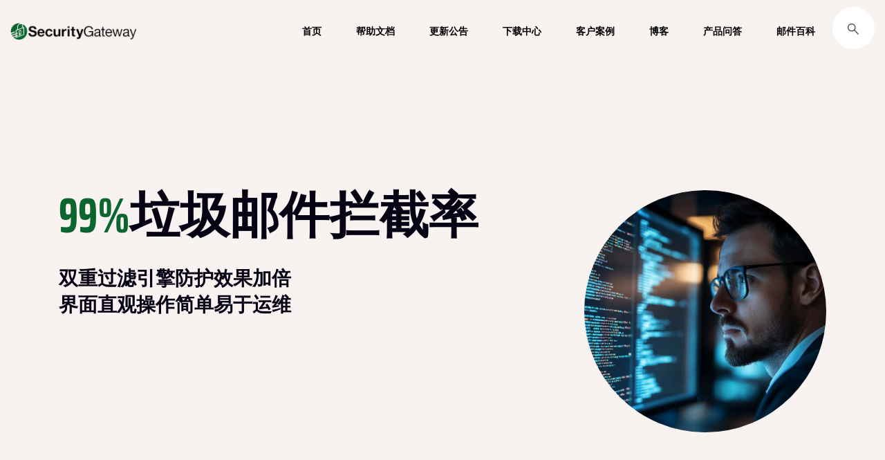

--- FILE ---
content_type: text/html; charset=utf-8
request_url: https://www.securitygateway.com.cn/securitygateway-for-email-servers-117/
body_size: 8861
content:
<!DOCTYPE html>
<html lang="en">

<head>
    <meta charset="UTF-8">
    <meta http-equiv="X-UA-Compatible" content="IE=edge">
    <meta name="viewport" content="width=device-width, initial-scale=1.0">
<title>securitygateway.com.cn</title>
<meta name="keywords" content='邮件安全,反垃圾邮件,反病毒,反诈骗,反滥用,邮件内容过滤,SIEVE 脚本编辑器' />
<meta name="description" content='SecurityGateway for Email Servers 合并多个防御层，为您的网络边缘提供全面的保护，以阻止垃圾邮件，网络钓鱼，病毒以及其他对您邮件通信产生的威胁。' />
<meta property="og:title" content="securitygateway.com.cn">
<meta property="og:keywords" content='邮件安全,反垃圾邮件,反病毒,反诈骗,反滥用,邮件内容过滤,SIEVE 脚本编辑器'>
<meta property="og:description" content='SecurityGateway for Email Servers 合并多个防御层，为您的网络边缘提供全面的保护，以阻止垃圾邮件，网络钓鱼，病毒以及其他对您邮件通信产生的威胁。'>
<meta name="baidu-site-verification" content="codeva-cTrXEJB2ob" />
    <meta property="og:image" content='http://www.securitygateway.com.cn/logo.png'>
    <meta property="og:type" content="website">
    <meta property="og:site_name" content=''>
    <meta property="og:url" content='http://www.securitygateway.com.cn' />
    <link href='/static/img/logo/logo-mini.png' rel='shortcut icon'>
    <style type="text/css">
        [v-cloak] {
            display: none
        }
    </style>
    <meta name="referrer" content="strict-origin-when-cross-origin">
    <script>
        var _hmt = _hmt || [];
        (function() {
          var hm = document.createElement("script");
          hm.src = "https://hm.baidu.com/hm.js?eb49462b3bcfbaa738477430221b5b91";
          var s = document.getElementsByTagName("script")[0]; 
          s.parentNode.insertBefore(hm, s);
        })();
        </script>              
    
    <script src="/static/third/axios.min.js"></script>
    <script src="/static/third/vue.global.min.js"></script>
    <script src="/static/third/dayjs/dayjs.min.js"></script>
    <link rel="stylesheet" href="/static/css/bootstrap.min.css">
    <link rel="stylesheet" href="/static/css/owl.carousel.min.css">
    <link rel="stylesheet" href="/static/css/animate.css">
    <link rel="stylesheet" href="/static/css/magnific-popup.css">
    <link rel="stylesheet" href="/static/css/all.min.css">
    <link rel="stylesheet" href="/static/css/font.css">
    <link rel="stylesheet" href="/static/css/metisMenu.css">
    <link rel="stylesheet" href="/static/css/nice-select.css">
    <link rel="stylesheet" href="/static/css/spacing.css">
    <link rel="stylesheet" href="/static/css/main.css">

</head>


<body>
    
    <div id="hideshow-sticky-menu">
        <div id="theme-menu-one" class="main-header-area menu-style-1 pb-15">
            <div class="container-fluid">
                <div class="row align-items-center">
                    <div class="col-xl-2 col-lg-2 col-6">
                        <div class="logo-img">
                            <a href="index.html" id="logo-black"><img class="img-fluid"
                                    src="/static/img/logo/logo-black.png" alt=""></a>
                            <a href="index.html" id="logo" class="d-none"><img class="img-fluid"
                                    src="/static/img/logo/logo.png" alt=""></a>
                        </div>
                    </div>
                    <div class="col-xl-10 col-lg-10 col-6 d-flex align-items-center justify-content-end">
                        <nav id="topheader" class="navbar navbar-expand-lg justify-content-end mr-25">
                            <div class="nav-container">
                                <div class="collapse navbar-collapse" id="navbarSupportedContent">
                                    <ul class="navbar-nav list-style-none">
                                        <li class="nav-item" active>
                                            <a class="nav-link" href="/" id="navbarDropdown1" role="button"
                                                aria-expanded="false">首页</a>
                                        </li>
                                        <li class="nav-item">
                                            <a class="nav-link" href="/support" target="_blank" id="navbarDropdown2"
                                                role="button" aria-expanded="false">帮助文档</a>
                                        </li>
                                        <li class="nav-item">
                                            <a class="nav-link" href="/updates" id="navbarDropdown3" role="button"
                                                aria-expanded="false">更新公告</a>
                                        </li>
                                        <li class="nav-item">
                                            <a class="nav-link" href="/downloads" id="navbarDropdown4" role="button"
                                                aria-expanded="false">下载中心</a>
                                        </li>
                                        <li class="nav-item">
                                            <a class="nav-link" href="/customer-cases" id="navbarDropdown5"
                                                role="button" aria-expanded="false">客户案例</a>
                                        </li>
                                        <li class="nav-item">
                                            <a class="nav-link" href="/blog" id="navbarDropdown6" role="button"
                                                aria-expanded="false">博客</a>
                                        </li>
                                        <li class="nav-item">
                                            <a class="nav-link" href="/faqs" id="navbarDropdown7" role="button"
                                                aria-expanded="false">产品问答</a>
                                        </li>
                                        <li class="nav-item">
                                            <a class="nav-link" href="/email-encyclopedia" id="navbarDropdown8"
                                                role="button" aria-expanded="false">邮件百科</a>
                                        </li>
                                    </ul>
                                </div>
                            </div>
                        </nav>
                        <div class="right-nav d-flex align-items-center justify-content-end">
                            <div class="hamburger-menu d-md-inline-block d-lg-none text-right mr-15">
                                <a href="javascript:void(0);">
                                    <i class="far fa-bars"></i>
                                </a>
                            </div>
                            <ul class="list-style-none right-btn d-flex align-items-center">
                                <li>
                                    <div class="search-area">
                                        <a class="search-btn" href="#"><img src="/static/img/icon/search.svg"
                                                alt="icon-not-found"></a>
                                        <div class="input-group">
                                            <input type="text" placeholder="搜索">
                                            <span class="input-group-text"><img src="/static/img/icon/search.svg"
                                                    alt="icon-not-found"></span>
                                        </div>
                                    </div>
                                </li>
                            </ul>
                        </div>
                    </div>
                </div>
            </div>
        </div>
        <!-- /.theme-main-menu -->
    </div>
    <script type="text/javascript">
        document.addEventListener('DOMContentLoaded', function () {
            var searchArea = document.querySelector('.search-area');
            var input = searchArea.querySelector('input[type="text"]');
            var searchBtn = searchArea.querySelector('.search-btn');

            searchBtn.addEventListener('click', function (event) {
                event.preventDefault();
                var searchContent = input.value.trim();
                if (searchContent) {
                    var actionUrl = '/search/' + encodeURIComponent(searchContent);
                    window.location.href = actionUrl;
                }
            });
        });
    </script>
    </header> 
    <aside class="slide-bar">
        <div class="close-mobile-menu">
            <a href="javascript:void(0);"><i class="fas fa-times"></i></a>
        </div>

        <!-- side-mobile-menu start -->
        <nav class="side-mobile-menu">
            <ul id="mobile-menu-active">
                <!-- <li class="has-dropdown">
                    <a href="index.html">Home</a>
                    <ul class="sub-menu">
                        <li><a href="index.html">Home Style 1</a></li>
                        <li><a href="index-2.html">Home Style 2</a></li>
                        <li><a href="index-3.html">Home Style 3</a></li>
                    </ul>
                </li> -->
                <li><a href="/">首页</a></li>
                <li><a href="/support" target="_blank">帮助文档</a></li>
                <li><a href="/updates">更新公告</a></li>
                <li><a href="/downloads">下载中心</a></li>
                <li><a href="/customer-cases">客户案例</a></li>
                <li><a href="/blog">博客</a></li>
                <li><a href="/faqs">产品问答</a></li>
                <li><a href="/email-encyclopedia">邮件百科</a></li>
            </ul>
        </nav>
        <!-- side-mobile-menu end -->
    </aside> 
<div id="main-wrapper-home">
    <main>
        <!--第一节 start-->
        <section id="slider-one" class="grey-bg slider-area pos-rel pt-275 pb-190 pt-md-200 pt-xs-180 pb-xs-215">
            <img class="slider-shape shape_01 d-none d-xxl-inline-block" src="/static/img/line/line-1.svg" alt="">
            <img class="slider-shape shape_02" src="/static/img/line/line-baby-1.svg" alt="">
            <img class="slider-shape shape_03" src="/static/img/line/line-2.svg" alt="">
            <img class="slider-shape shape_04 d-none d-md-inline-block" src="/static/img/shape/orange-1.svg" alt="">
            <img class="slider-shape shape_05 d-none d-xxl-inline-block" src="/static/img/shape/round-line-a.svg"
                alt="">
            <img class="slider-shape shape_06 d-none d-lg-inline-block" src="/static/img/shape/berry-1.svg" alt="">
            <img class="slider-shape shape_07 d-none d-lg-inline-block" src="/static/img/shape/orange-2.svg" alt="">
            <img class="slider-shape shape_08 d-none d-lg-inline-block" src="/static/img/shape/dot-a.svg" alt="">
            <div class="main-slider main-slider-1">
                <div class="container">
                    <div class="row">
                        <div class="col-lg-8">
                            <div class="slider__content">
                                <h1 class="main-title mb-40"><span class="theme-color">99%</span>垃圾邮件拦截率</h1>
                                <h3>双重过滤引擎防护效果加倍</h3>
                                <h3>界面直观操作简单易于运维</h3>
                            </div>
                        </div>
                        <div class="col-lg-4">
                            <img class="responsive-img" src="\static\img\index\section1.jpg" alt="">
                        </div>
                    </div>
                    <!--/.row-->
                </div>
                <!--/.container-->
            </div>
        </section>
        <!--第一节 end-->
        <!--第二节 start-->
        <section class="air-freight-services position-relative overflow-hidden pt-75 pb-45">
            <img class="air-shape shape_01 d-none d-xl-inline-block" src="/static/img/line/line-baby-1.svg"
                alt="Air Shape">
            <img class="air-shape shape_02 d-none d-xl-inline-block" src="/static/img/line/line-1.svg" alt="Air Shape">
            <div class="container">
                <div class="row align-items-center">
                    <div class="col-xl-6 col-lg-6">
                        <div class="shipment-time-content pr-40">
                            <div class="section-title section-title2">
                                <h2 class="mb-30">SecurityGateway 介绍</h2>
                                <p class="mb-20">SecurityGateway邮件安全网关可以保护所有电子邮件平台，包括Microsoft Exchange，Office
                                    365等。我们的电子邮件安全网关可以让您更加方便地管理公司电子邮件系统。SecurityGateway邮件网关使用最新的电子邮件威胁检测技术和策略执行工具，以确保良好的电子邮件往返用户，可以有效反垃圾邮件、查杀病毒邮件，对您的邮件进行加密，从而时刻保证您的邮件安全。
                                </p>
                            </div>
                            <div class="text-list-box mb-45">
                                <ul class="list-style-none added-list">
                                    <li>易于管理</li>
                                    <li>综合报告</li>
                                </ul>
                                <ul class="list-style-none added-list">
                                    <li>用户隔离报告</li>
                                    <li>DLP和自定义规则过滤器</li>
                                </ul>
                            </div>
                        </div>
                    </div>
                    <div class="col-xl-6 col-lg-6">
                        <div class="shipment-content-img mb-30 pl-40">
                            <img class="w-100" fetchpriority="high" decoding="async"
                                src="/static\img\index\introduction.png" />
                        </div>
                    </div>
                </div>
            </div>
        </section>
        <!--第二节 end-->
        <!--第三节 start-->
        <section class="logistics-services pos-rel pt-60 pb-60 pb-md-30 pb-xs-30">
            <img class="service-shape2 service-1" src="/static/img/shape/eclip-3.svg" alt="">
            <div class="container">
                <div class="row justify-content-center">
                    <div class="col-xl-7">
                        <div class="section-title section-title2 text-center mb-80">
                            <h2 class="mb-30"><a href="http://Features">功能特性</a>
                            </h2>
                        </div>
                    </div>
                </div>
                <div class="row">
                    <div class="col-lg-4 col-md-6 col-sm-6">
                        <div class="c-services-box">
                            <div class="c-services c-service2 text-center wow fadeInUp2 animated mb-30"
                                data-wow-delay="0.1s">
                                <div class="c-services__icon">
                                    <i aria-hidden="true" class="fas fa-shield-alt"></i>
                                </div>
                                <h3 class="service-title mb-25 mt-35">防范外部威胁</h3>
                                <p class="mb-35">
                                    SecurityGateway邮件安全网关对入站电子邮件执行各种安全测试，以阻止外部威胁访问您的系统。对入站邮件执行多种测试有助于确保垃圾邮件发送者没有可利用的单一入口点。
                                </p>
                                <a class="arrow-icon"
                                    href="http://www.securitygateway.com.cn/guard-against-external-threats/">查看详情<img
                                        src="/static/img/icon/right-arrow.svg" alt=""></a>
                            </div>
                        </div>
                    </div>
                    <div class="col-lg-4 col-md-6 col-sm-6">
                        <div class="c-services-box">
                            <div class="c-services c-service2 text-center wow fadeInUp2 animated mb-30"
                                data-wow-delay="0.2s">
                                <div class="c-services__icon">
                                    <i aria-hidden="true" class="fas fa-lock"></i>
                                </div>
                                <h3 class="service-title mb-25 mt-35">防范内部威胁</h3>
                                <p class="mb-35">
                                    SecurityGateway邮件安全网关是一种有效的电子邮件安全解决方案，它既可以阻止来自网络外部的威胁，又可以阻止来自内部的威胁，全面地保护电子邮件系统的安全。
                                </p>
                                <a class="arrow-icon" href="services-single.html">查看详情<img
                                        src="/static/img/icon/right-arrow.svg" alt=""></a>
                            </div>
                        </div>
                    </div>
                    <div class="col-lg-4 col-md-6 col-sm-6">
                        <div class="c-services-box">
                            <div class="c-services c-service2 text-center wow fadeInUp2 animated mb-30"
                                data-wow-delay="0.3s">
                                <div class="c-services__icon">
                                    <i aria-hidden="true" class="fas fa-user-shield"></i>
                                </div>
                                <h3 class="service-title mb-25 mt-35">管理员选项</h3>
                                <p class="mb-35">SecurityGateway邮件安全网关通过简单易用的设置提供灵活的保护，实现无故障管理。管理特性有助于自动化添加域和用户等过程。 </p>
                                <a class="arrow-icon" href="services-single.html">查看详情<img
                                        src="/static/img/icon/right-arrow.svg" alt=""></a>
                            </div>
                        </div>
                    </div>
                    <div class="col-lg-4 col-md-6 col-sm-6">
                        <div class="c-services-box">
                            <div class="c-services c-service2 text-center wow fadeInUp2 animated mb-30"
                                data-wow-delay="0.1s">
                                <div class="c-services__icon">
                                    <i aria-hidden="true" class="fas fa-envelope"></i>
                                </div>
                                <h3 class="service-title mb-25 mt-35">性能特点</h3>
                                <p class="mb-35">
                                    可以对SecurityGateway邮件安全网关可以微调以获得最佳性能。防御层自定义允许管理员更改安全规则的执行顺序，而带宽限制可用于阻止电子邮件服务使用所有可用带宽。
                                </p>
                                <a class="arrow-icon" href="services-single.html">查看详情<img
                                        src="/static/img/icon/right-arrow.svg" alt=""></a>
                            </div>
                        </div>
                    </div>
                    <div class="col-lg-4 col-md-6 col-sm-6">
                        <div class="c-services-box">
                            <div class="c-services c-service2 text-center wow fadeInUp2 animated mb-30"
                                data-wow-delay="0.3s">
                                <div class="c-services__icon">
                                    <i aria-hidden="true" class="far fa-file-alt"></i>
                                </div>
                                <h3 class="service-title mb-25 mt-35">详细日志和综合报告</h3>
                                <p class="mb-35">
                                    SecurityGateway邮件安全网关为管理员和用户提供详细的日志，显示每封电子邮件的状态（已发送，隔离，已拒绝）以及拒绝或隔离的原因。其全面的报告可帮助管理员确定邮件流量模式和潜在问题。
                                </p>
                                <a class="arrow-icon" href="services-single.html">查看详情<img
                                        src="/static/img/icon/right-arrow.svg" alt=""></a>
                            </div>
                        </div>
                    </div>
                    <div class="col-lg-4 col-md-6 col-sm-6">
                        <div class="c-services-box">
                            <div class="c-services c-service2 text-center wow fadeInUp2 animated mb-30"
                                data-wow-delay="0.3s">
                                <div class="c-services__icon">
                                    <i aria-hidden="true" class="far fa-share"></i>
                                </div>
                                <h3 class="service-title mb-25 mt-35">了解更多</h3>
                                <a class="arrow-icon" href="http://www.securitygateway.com.cn/article/features">查看详情<img
                                        src="/static/img/icon/right-arrow.svg" alt=""></a>
                            </div>
                        </div>
                    </div>
                </div><!--/.row-->
            </div><!--/.container-->
        </section>
        <!--第三节 end-->
        <!--第四节 start-->
        <section class="why-best-logistics position-relative pt-125 pt-md-60 pb-md-30 pt-xs-60 pb-xs-60">
            <img class="logistics-shape shape_01 d-none d-lg-inline-block" src="/static/img/shape/sky-blue-1.svg"
                alt="best shape">
            <div class="container">
                <div class="row justify-content-center">
                    <div class="col-xl-7">
                        <div class="section-title section-title2 text-center mb-80">
                            <h2 class="mb-30">比较我们
                            </h2>
                        </div>
                    </div>
                    <div class="row align-items-center">
                        <div class="col-lg-6 col-md-6">
                            <div class="why-chose-wrapper mb-30">
                                <div class="section-title section-title2 mb-45">
                                    <h2 class="mb-35">价格比较</h2>
                                    <p>电子邮件服务器的邮件安全网关SecurityGateway是市场上其他垃圾邮件防火墙软件的值得信赖且具有成本效益的替代方案。右表比较了SecurityGateway邮件安全网关和其他类似的产品在价格方面的优势。SecurityGateway邮件安全网关可以在不牺牲功能或性能的情况下为您的机构节省资金。
                                    </p>
                                </div>
                            </div>
                        </div>
                        <div class="col-lg-6 col-md-6">
                            <div class="best-img-box text-end mb-30">
                                <div class="comic-progress-bar mb-35">
                                    <h5 class="p-title">SecurityGateway for Email Servers</h5>
                                    <div class="progress">
                                        <div class="progress-bar wow slideInLeft animated" style="width: 10%;"
                                            data-wow-delay="0.1s" role="progressbar" aria-valuenow="10"
                                            aria-valuemin="0" aria-valuemax="100">
                                            <span>￥8500</span>
                                        </div>
                                    </div>
                                </div>
                                <div class="comic-progress-bar mb-35">
                                    <h5 class="p-title">Barracuda Spam Firewall</h5>
                                    <div class="progress">
                                        <div class="progress-bar bar-2 wow slideInLeft animated" style="width: 51%;"
                                            data-wow-delay="0.2s" role="progressbar" aria-valuenow="51"
                                            aria-valuemin="0" aria-valuemax="100">
                                            <span>￥4,3300</span>
                                        </div>
                                    </div>
                                </div>
                                <div class="comic-progress-bar mb-35">
                                    <h5 class="p-title">GFI MailEssentials</h5>
                                    <div class="progress">
                                        <div class="progress-bar bar-3 wow slideInLeft animated" style="width: 80%;"
                                            data-wow-delay="0.3s" role="progressbar" aria-valuenow="80"
                                            aria-valuemin="0" aria-valuemax="100">
                                            <span>￥6,8000</span>
                                        </div>
                                    </div>
                                </div>
                                <div class="comic-progress-bar mb-35">
                                    <h5 class="p-title">McAfee SaaS Email Protection & Continuity</h5>
                                    <div class="progress">
                                        <div class="progress-bar bar-4 wow slideInLeft animated" style="width: 58%;"
                                            data-wow-delay="0.4s" role="progressbar" aria-valuenow="58"
                                            aria-valuemin="0" aria-valuemax="100">
                                            <span>￥4,9720</span>
                                        </div>
                                    </div>
                                </div>
                            </div>
                        </div>
                        <div class="row align-items-center mb-md-80 mb-xs-80 pt-125">
                            <div class="why-chose-wrapper mb-30">
                                <div class="section-title section-title2 mb-45">
                                    <h2 class="mb-35">竞争特征比较</h2>
                                    <p>由电子邮件行业的先驱MDaemon
                                        Technologies开发的电子邮件安全网关威胁检测技术在20年来一直保护电子邮件服务器网关病毒、垃圾邮件、数据丢失和其他威胁的侵害。下面将SecurityGateway邮件安全网关与其他当前可用的垃圾邮件防火墙软件在竞争特性方面进行了比较。​
                                    </p>
                                </div>
                            </div>
                        </div>
                        <div class="container-fluid mb-85">
                            <div class="case-active2 owl-carousel">
                                <div class="item">
                                    <a href="http://www.securitygateway.com.cn/securitygateway-for-email-servers-vs-barracuda-email-security-gateway/"
                                        target="_blank">
                                        <div class="single-case mb-50">
                                            <div class="single-case__thumb">
                                                <img src="/static\img\index\barracuda.jpg" alt="">
                                            </div>
                                            <div class="single-case__content">
                                                <h3 class="case-title fw-semibold">
                                                    SecurityGateway vs
                                                    Barracuda</h3>
                                            </div>
                                        </div>
                                    </a>
                                </div>
                                <div class="item">
                                    <a href="http://www.securitygateway.com.cn/securitygateway-for-email-servers-vs-gfi-mail-essentials-unified-protection-edition/"
                                        target="_blank">
                                        <div class="single-case mb-50">
                                            <div class="single-case__thumb">
                                                <img src="/static\img\index\gfi.jpg" alt="">
                                            </div>
                                            <div class="single-case__content">
                                                <h3 class="case-title fw-semibold">SecurityGateway vs
                                                    GFI Mail
                                                    Essentials</h3>
                                            </div>
                                        </div>
                                    </a>
                                </div>
                                <div class="item">
                                    <a href="http://www.securitygateway.com.cn/securitygateway-for-email-servers-vs-symantec-messaging-gateway"
                                        target="_blank">
                                        <div class="single-case mb-50">
                                            <div class="single-case__thumb">
                                                <img src="/static\img\index\Symantec.jpg" alt="">
                                            </div>
                                            <div class="single-case__content">
                                                <h3 class="case-title fw-semibold">SecurityGateway vs
                                                    Symantec</h3>
                                            </div>
                                        </div>
                                    </a>
                                </div>
                                <div class="item">
                                    <a href="http://www.securitygateway.com.cn/securitygateway-for-email-servers-vs-microsoft-eop"
                                        target="_blank">
                                        <div class="single-case mb-50">
                                            <div class="single-case__thumb">
                                                <img src="/static\img\index\microsoft-365-eop.jpg" alt="">
                                            </div>
                                            <div class="single-case__content">
                                                <h3 class="case-title fw-semibold">SecurityGateway vs
                                                    Microsoft
                                                    EOP</h3>
                                            </div>
                                        </div>
                                    </a>
                                </div>
                            </div><!--/.row-->
                        </div>
                    </div><!--/.row-->
                </div><!--/.container-->
        </section>
        <!--第四节 end-->
        <!--第五节 start-->
        <section
            class="comic-blog position-relative pt-120 pb-90 pt-lg-80 pb-lg-50 pt-md-60 pb-md-30 pt-xs-60 pb-xs-30">
            <img class="blog-shape blog-gd-shape bshape-3 d-none d-xxl-inline-block" src="/static/img/shape/dot-c.svg"
                alt="blog-shape">
            <div class="container">
                <div class="row justify-content-center">
                    <div class="col-xl-8">
                        <div class="page-title-wrapper text-center">
                            <h5 class="h1 page-title">精选博客</h5>
                        </div>
                    </div>
                </div>
                <div id="selected_blog" class="row align-items-center">
                </div><!--/.row-->
                <div class="row">
                    <div class="col-12">
                        <div class="blog-more text-center mb-30">
                            <a href="/blog" class="theme_btn theme_btn_border">查看更多博客</a>
                        </div>
                    </div>
                </div>
            </div><!--/.container-->
        </section>
        <!--第五节 end-->
        <!--第六节 start-->
        <section class="why-chose-us position-relative">
            <div class="grey-bg-soft why-chose-us-bg position-relative pt-115 pt-lg-40 pt-md-60 pt-xs-60 pb-100">
                <div class="container">
                    <div class="row align-items-center">
                        <div class="col-xl-7 col-lg-6">
                            <div class="chose-img-wrapper mb-30">
                                <img class="big-img" style="height: 470px;width: auto;"
                                    src="/static\img\index\contact_map.jpg" alt="">
                            </div>
                        </div>
                        <div class="col-xl-5 col-lg-5">
                            <div class="chose-wrapper white-bg pt-120 pr-5 pb-65 pl-25 mb-30">
                                <div class="section-title pr-65">
                                    <h2>联系我们</h2>
                                </div>
                                <div class="chose-box mb-10">
                                    <ul class="single-box-list pr-45">
                                        <li>
                                            <div class="single-box">
                                                <i aria-hidden="true" class="fas fa-location-arrow"></i>
                                                <h4 class="ml-10">上海市闵行区联航路1588号坤大科技楼2号楼601室</h4>
                                            </div>
                                        </li>
                                        <li>
                                            <div class="single-box">
                                                <i aria-hidden="true" class="fas fa-mail-bulk"></i>
                                                <h4 class="ml-25">service@yuncan.com</h4>
                                            </div>
                                        </li>
                                        <li>
                                            <div class="single-box">
                                                <i aria-hidden="true" class="fas fa-phone-alt"></i>
                                                <h4 class="ml-25">021-50583875</h4>
                                            </div>
                                        </li>
                                    </ul>
                                </div>
                            </div>
                        </div>
                    </div><!--/.row-->
                </div><!--/.container-->
            </div>
        </section>
        <!--第六节 end-->
    </main>
</div>
<script type="text/javascript">
    axios.get("/api/biz/cms/article/query?channel_id=66940f8000f56c5a00000001&limit=3&has_attachment=true").then((resp) => {
        var data = resp.data?.result?.data;
        console.log(data);
        var html = "";
        for (var i = 0; i < data.length; i++) {
            var item = data[i];
            html += '<div class="col-lg-4 col-md-6 col-sm-6">';
            html += '<div class="comic-blogs-wrapper mb-30">';
            html += '<div class="comic-blogs-thumb">';
            html += `<img src="${item.attachment}" alt="${item.title}"/>`;
            html += '</div>';
            html += '<div class="blogs-content">';
            html += '<div class="blog-meta mb-25">';
            html += `<span class="meta-btn">${dayjs(item.created_at).format('YYYY-MM-DD HH:mm:ss')}</span>`;
            html += '</div>';
            html += '<h3 class="blog-title">';
            html += `<a href="${item.seo_url}">${item.title}</a>`;
            html += `</h3>`;
            html += '</div></div></div>';
        }
        document.getElementById("selected_blog").innerHTML = html;
    }).catch((err) => {
        console.log(err);
    });
</script> 
    <footer class="footer-area sky-blue-bg-soft pos-rel pt-130 pt-md-100 pt-xs-100 fix">
        <img class="fot-shape f-shape1 d-none d-xxl-inline-block" src="/static/img/line/line-5.svg" alt="Line Shape">
        <img class="fot-shape f-shape2" src="/static/img/shape/dot-shape-1.svg" alt="Dot Shape">
        <img class="fot-shape f-shape3 d-none d-xl-inline-block" src="/static/img/shape/round-line-black-1.svg"
            alt="Dot Shape">
        <img class="fot-shape f-shape4" src="/static/img/shape/orange-4.svg" alt="Dot Shape">
        <div class="container">
            <div class="row borders-grey pb-30" style="display: flex; justify-content: space-between; flex-wrap: wrap;">
                <div class="col-xl-3 col-lg-4 col-md-6  wow fadeInUp2 animated" data-wow-delay='.1s'>
                    <div class="footer__widget mb-30">
                        <span class="addres-details mb-25">
                            <div><img class="img-fluid mb-25" src="/static/img/logo/logo-black.png" alt=""></div>
                            <div><i class="fas fa-phone-alt mb-25"></i> 021-50583875</div>
                            <div><i class="fas fa-envelope mb-25"></i> service@yuncan.com</div>
                        </span>
                    </div>
                </div>
                <div class="col-xl-3 col-lg-4 col-md-6  wow fadeInUp2 animated" data-wow-delay='.5s'>
                    <div class="footer__widget mb-25">
                        <h4 class="widget-title mb-30">友情链接</h4>
                        <ul class="fot-list">
                            <li><a href="https://www.yuncan.com/" target="_blank">上海云璨信息技术有限公司</a></li>
                            <li><a href="https://www.letsclouds.com/" target="_blank">来上云吧</a></li>
                            <li><a href="https://www.altn.com.cn/" target="_blank">MDaemon中文网</a></li>
                            <li><a href="https://www.mailstore.cn/" target="_blank">MailStore中文网</a></li>
                        </ul>
                    </div>
                </div>
                <div class="col-xl-3 col-lg-6 col-md-6  wow fadeInUp2 animated" data-wow-delay='.7s'>
                    <h4 class="widget-title mb-30">扫码咨询客服小姐姐</h4>
                    <img decoding="async" src="\static\img\footer\service-bg-white.png" alt="扫码咨询客服小姐姐"
                        style="height: 200px;">
                </div>
            </div>
        </div>
        <div class="copyright mb-45 align-items-center"
            style="display: flex; justify-content: center; align-items: center; flex-wrap: wrap; padding: 3px 0; margin-top: 12px;">
            <a href="http://beian.miit.gov.cn/" target="_blank" style="margin: 10px 15px 4px 0; text-decoration: none;"
                rel="noopener">沪ICP备14033669号-8</a><br />
            <a href="http://www.beian.gov.cn/portal/registerSystemInfo?recordcode=31011502012814" target="_blank"
                style="display: flex; justify-content: center; align-items: center; margin: 10px 4px 4px 0; text-decoration: none;"
                rel="noopener">沪公网安备31011502012814号<br />
            </a>
        </div>
        </div>
    </footer>
    <a id="scroll" class="scrollUp" style="display:none;" href="#"><i class="far fa-arrow-up"></i></a>

    <script src="/static/js/vendor/modernizr-3.5.0.min.js"></script>
    <script src="/static/js/vendor/jquery-1.12.4.min.js"></script>
    <script src="/static/js/popper.min.js"></script>
    <script src="/static/js/bootstrap.min.js"></script>
    <script src="/static/js/owl.carousel.min.js"></script>
    <script src="/static/js/isotope.pkgd.min.js"></script>
    <script src="/static/js/metisMenu.min.js"></script>
    <script src="/static/js/jquery.nice-select.js"></script>
    <script src="/static/js/wow.min.js"></script>
    <script src="/static/js/jquery.counterup.min.js"></script>
    <script src="/static/js/waypoints.min.js"></script>
    <script src="/static/js/imagesloaded.pkgd.min.js"></script>
    <script src="/static/js/jquery.magnific-popup.min.js"></script>
    <script src="/static/js/main.js"></script>
    <!-- <script type="text/javascript">
        const mailstoreVision = document.getElementsByClassName("mailstore-download");
        axios.get("/api/base/dict/kv/query/mailstore").then((resp) => {
            var data = resp.data?.result?.data;
            window.mailstore = data.find(obj => obj.key == "mailstoreVision").val;
            for (let i = 0; i < mailstoreVision.length; i++) {
                mailstoreVision[i].href = window.mailstore;
            }
        }).catch((err) => {
            console.log(err);
        });
    </script> -->
</body>

</html>

--- FILE ---
content_type: image/svg+xml
request_url: https://www.securitygateway.com.cn/static/img/icon/search.svg
body_size: 732
content:
<svg xmlns="http://www.w3.org/2000/svg" xmlns:xlink="http://www.w3.org/1999/xlink" width="16" height="16" viewBox="0 0 16 16">
  <image id="search" width="16" height="16" xlink:href="[data-uri]"/>
</svg>


--- FILE ---
content_type: image/svg+xml
request_url: https://www.securitygateway.com.cn/static/img/shape/round-line-a.svg
body_size: 143
content:
<svg xmlns="http://www.w3.org/2000/svg" width="100" height="100" viewBox="0 0 100 100">
  <rect width="100" height="100" fill="none"/>
</svg>

--- FILE ---
content_type: image/svg+xml
request_url: https://www.securitygateway.com.cn/static/img/shape/orange-1.svg
body_size: 143
content:
<svg xmlns="http://www.w3.org/2000/svg" width="100" height="100" viewBox="0 0 100 100">
  <rect width="100" height="100" fill="none"/>
</svg>

--- FILE ---
content_type: image/svg+xml
request_url: https://www.securitygateway.com.cn/static/img/icon/right-arrow.svg
body_size: 504
content:
<svg xmlns="http://www.w3.org/2000/svg" xmlns:xlink="http://www.w3.org/1999/xlink" width="20" height="10" viewBox="0 0 20 10">
  <image class="right-arrow" id="right-arrow_2_" data-name="right-arrow (2)" width="20" height="10" xlink:href="[data-uri]"/>
</svg>


--- FILE ---
content_type: text/javascript
request_url: https://www.securitygateway.com.cn/static/third/vue.global.min.js
body_size: 279837
content:
var Vue = (function (e) {
  'use strict';
  function t(e, t) {
    const n = Object.create(null),
      o = e.split(',');
    for (let e = 0; e < o.length; e++) n[o[e]] = !0;
    return t ? (e) => !!n[e.toLowerCase()] : (e) => !!n[e];
  }
  const n = Object.freeze({}),
    o = Object.freeze([]),
    r = () => { },
    s = () => !1,
    i = (e) => 111 === e.charCodeAt(0) && 110 === e.charCodeAt(1) && (e.charCodeAt(2) > 122 || e.charCodeAt(2) < 97),
    c = (e) => e.startsWith('onUpdate:'),
    l = Object.assign,
    a = (e, t) => {
      const n = e.indexOf(t);
      n > -1 && e.splice(n, 1);
    },
    u = Object.prototype.hasOwnProperty,
    p = (e, t) => u.call(e, t),
    d = Array.isArray,
    f = (e) => '[object Map]' === x(e),
    h = (e) => '[object Set]' === x(e),
    m = (e) => '[object Date]' === x(e),
    g = (e) => 'function' == typeof e,
    y = (e) => 'string' == typeof e,
    v = (e) => 'symbol' == typeof e,
    b = (e) => null !== e && 'object' == typeof e,
    _ = (e) => (b(e) || g(e)) && g(e.then) && g(e.catch),
    w = Object.prototype.toString,
    x = (e) => w.call(e),
    S = (e) => x(e).slice(8, -1),
    C = (e) => '[object Object]' === x(e),
    k = (e) => y(e) && 'NaN' !== e && '-' !== e[0] && '' + parseInt(e, 10) === e,
    $ = t(
      ',key,ref,ref_for,ref_key,onVnodeBeforeMount,onVnodeMounted,onVnodeBeforeUpdate,onVnodeUpdated,onVnodeBeforeUnmount,onVnodeUnmounted'
    ),
    T = t('bind,cloak,else-if,else,for,html,if,model,on,once,pre,show,slot,text,memo'),
    E = (e) => {
      const t = Object.create(null);
      return (n) => t[n] || (t[n] = e(n));
    },
    N = /-(\w)/g,
    O = E((e) => e.replace(N, (e, t) => (t ? t.toUpperCase() : ''))),
    A = /\B([A-Z])/g,
    P = E((e) => e.replace(A, '-$1').toLowerCase()),
    R = E((e) => e.charAt(0).toUpperCase() + e.slice(1)),
    I = E((e) => (e ? `on${R(e)}` : '')),
    M = (e, t) => !Object.is(e, t),
    F = (e, t) => {
      for (let n = 0; n < e.length; n++) e[n](t);
    },
    j = (e, t, n) => {
      Object.defineProperty(e, t, { configurable: !0, enumerable: !1, value: n });
    },
    V = (e) => {
      const t = parseFloat(e);
      return isNaN(t) ? e : t;
    },
    L = (e) => {
      const t = y(e) ? Number(e) : NaN;
      return isNaN(t) ? e : t;
    };
  let B;
  const U = () =>
    B ||
    (B =
      'undefined' != typeof globalThis
        ? globalThis
        : 'undefined' != typeof self
          ? self
          : 'undefined' != typeof window
            ? window
            : 'undefined' != typeof global
              ? global
              : {}),
    D = {
      1: 'TEXT',
      2: 'CLASS',
      4: 'STYLE',
      8: 'PROPS',
      16: 'FULL_PROPS',
      32: 'NEED_HYDRATION',
      64: 'STABLE_FRAGMENT',
      128: 'KEYED_FRAGMENT',
      256: 'UNKEYED_FRAGMENT',
      512: 'NEED_PATCH',
      1024: 'DYNAMIC_SLOTS',
      2048: 'DEV_ROOT_FRAGMENT',
      [-1]: 'HOISTED',
      [-2]: 'BAIL',
    },
    H = { 1: 'STABLE', 2: 'DYNAMIC', 3: 'FORWARDED' },
    W = t(
      'Infinity,undefined,NaN,isFinite,isNaN,parseFloat,parseInt,decodeURI,decodeURIComponent,encodeURI,encodeURIComponent,Math,Number,Date,Array,Object,Boolean,String,RegExp,Map,Set,JSON,Intl,BigInt,console'
    ),
    z = 2;
  function K(e) {
    if (d(e)) {
      const t = {};
      for (let n = 0; n < e.length; n++) {
        const o = e[n],
          r = y(o) ? Y(o) : K(o);
        if (r) for (const e in r) t[e] = r[e];
      }
      return t;
    }
    if (y(e) || b(e)) return e;
  }
  const G = /;(?![^(]*\))/g,
    J = /:([^]+)/,
    q = /\/\*[^]*?\*\//g;
  function Y(e) {
    const t = {};
    return (
      e
        .replace(q, '')
        .split(G)
        .forEach((e) => {
          if (e) {
            const n = e.split(J);
            n.length > 1 && (t[n[0].trim()] = n[1].trim());
          }
        }),
      t
    );
  }
  function Z(e) {
    let t = '';
    if (y(e)) t = e;
    else if (d(e))
      for (let n = 0; n < e.length; n++) {
        const o = Z(e[n]);
        o && (t += o + ' ');
      }
    else if (b(e)) for (const n in e) e[n] && (t += n + ' ');
    return t.trim();
  }
  const X = t(
    'html,body,base,head,link,meta,style,title,address,article,aside,footer,header,hgroup,h1,h2,h3,h4,h5,h6,nav,section,div,dd,dl,dt,figcaption,figure,picture,hr,img,li,main,ol,p,pre,ul,a,b,abbr,bdi,bdo,br,cite,code,data,dfn,em,i,kbd,mark,q,rp,rt,ruby,s,samp,small,span,strong,sub,sup,time,u,var,wbr,area,audio,map,track,video,embed,object,param,source,canvas,script,noscript,del,ins,caption,col,colgroup,table,thead,tbody,td,th,tr,button,datalist,fieldset,form,input,label,legend,meter,optgroup,option,output,progress,select,textarea,details,dialog,menu,summary,template,blockquote,iframe,tfoot'
  ),
    Q = t(
      'svg,animate,animateMotion,animateTransform,circle,clipPath,color-profile,defs,desc,discard,ellipse,feBlend,feColorMatrix,feComponentTransfer,feComposite,feConvolveMatrix,feDiffuseLighting,feDisplacementMap,feDistantLight,feDropShadow,feFlood,feFuncA,feFuncB,feFuncG,feFuncR,feGaussianBlur,feImage,feMerge,feMergeNode,feMorphology,feOffset,fePointLight,feSpecularLighting,feSpotLight,feTile,feTurbulence,filter,foreignObject,g,hatch,hatchpath,image,line,linearGradient,marker,mask,mesh,meshgradient,meshpatch,meshrow,metadata,mpath,path,pattern,polygon,polyline,radialGradient,rect,set,solidcolor,stop,switch,symbol,text,textPath,title,tspan,unknown,use,view'
    ),
    ee = t('area,base,br,col,embed,hr,img,input,link,meta,param,source,track,wbr'),
    te = t('itemscope,allowfullscreen,formnovalidate,ismap,nomodule,novalidate,readonly');
  function ne(e) {
    return !!e || '' === e;
  }
  function oe(e, t) {
    if (e === t) return !0;
    let n = m(e),
      o = m(t);
    if (n || o) return !(!n || !o) && e.getTime() === t.getTime();
    if (((n = v(e)), (o = v(t)), n || o)) return e === t;
    if (((n = d(e)), (o = d(t)), n || o))
      return (
        !(!n || !o) &&
        (function (e, t) {
          if (e.length !== t.length) return !1;
          let n = !0;
          for (let o = 0; n && o < e.length; o++) n = oe(e[o], t[o]);
          return n;
        })(e, t)
      );
    if (((n = b(e)), (o = b(t)), n || o)) {
      if (!n || !o) return !1;
      if (Object.keys(e).length !== Object.keys(t).length) return !1;
      for (const n in e) {
        const o = e.hasOwnProperty(n),
          r = t.hasOwnProperty(n);
        if ((o && !r) || (!o && r) || !oe(e[n], t[n])) return !1;
      }
    }
    return String(e) === String(t);
  }
  function re(e, t) {
    return e.findIndex((e) => oe(e, t));
  }
  const se = (e, t) =>
    t && t.__v_isRef
      ? se(e, t.value)
      : f(t)
        ? { [`Map(${t.size})`]: [...t.entries()].reduce((e, [t, n], o) => ((e[ie(t, o) + ' =>'] = n), e), {}) }
        : h(t)
          ? { [`Set(${t.size})`]: [...t.values()].map((e) => ie(e)) }
          : v(t)
            ? ie(t)
            : !b(t) || d(t) || C(t)
              ? t
              : String(t),
    ie = (e, t = '') => {
      var n;
      return v(e) ? `Symbol(${null != (n = e.description) ? n : t})` : e;
    };
  function ce(e, ...t) {
    console.warn(`[Vue warn] ${e}`, ...t);
  }
  let le;
  class ae {
    constructor(e = !1) {
      (this.detached = e),
        (this._active = !0),
        (this.effects = []),
        (this.cleanups = []),
        (this.parent = le),
        !e && le && (this.index = (le.scopes || (le.scopes = [])).push(this) - 1);
    }
    get active() {
      return this._active;
    }
    run(e) {
      if (this._active) {
        const t = le;
        try {
          return (le = this), e();
        } finally {
          le = t;
        }
      } else ce('cannot run an inactive effect scope.');
    }
    on() {
      le = this;
    }
    off() {
      le = this.parent;
    }
    stop(e) {
      if (this._active) {
        let t, n;
        for (t = 0, n = this.effects.length; t < n; t++) this.effects[t].stop();
        for (t = 0, n = this.cleanups.length; t < n; t++) this.cleanups[t]();
        if (this.scopes) for (t = 0, n = this.scopes.length; t < n; t++) this.scopes[t].stop(!0);
        if (!this.detached && this.parent && !e) {
          const e = this.parent.scopes.pop();
          e && e !== this && ((this.parent.scopes[this.index] = e), (e.index = this.index));
        }
        (this.parent = void 0), (this._active = !1);
      }
    }
  }
  function ue(e, t = le) {
    t && t.active && t.effects.push(e);
  }
  function pe() {
    return le;
  }
  const de = (e) => {
    const t = new Set(e);
    return (t.w = 0), (t.n = 0), t;
  },
    fe = (e) => (e.w & ye) > 0,
    he = (e) => (e.n & ye) > 0,
    me = new WeakMap();
  let ge = 0,
    ye = 1;
  const ve = 30;
  let be;
  const _e = Symbol('iterate'),
    we = Symbol('Map key iterate');
  class xe {
    constructor(e, t = null, n) {
      (this.fn = e), (this.scheduler = t), (this.active = !0), (this.deps = []), (this.parent = void 0), ue(this, n);
    }
    run() {
      if (!this.active) return this.fn();
      let e = be,
        t = Ce;
      for (; e;) {
        if (e === this) return;
        e = e.parent;
      }
      try {
        return (
          (this.parent = be),
          (be = this),
          (Ce = !0),
          (ye = 1 << ++ge),
          ge <= ve
            ? (({ deps: e }) => {
              if (e.length) for (let t = 0; t < e.length; t++) e[t].w |= ye;
            })(this)
            : Se(this),
          this.fn()
        );
      } finally {
        ge <= ve &&
          ((e) => {
            const { deps: t } = e;
            if (t.length) {
              let n = 0;
              for (let o = 0; o < t.length; o++) {
                const r = t[o];
                fe(r) && !he(r) ? r.delete(e) : (t[n++] = r), (r.w &= ~ye), (r.n &= ~ye);
              }
              t.length = n;
            }
          })(this),
          (ye = 1 << --ge),
          (be = this.parent),
          (Ce = t),
          (this.parent = void 0),
          this.deferStop && this.stop();
      }
    }
    stop() {
      be === this ? (this.deferStop = !0) : this.active && (Se(this), this.onStop && this.onStop(), (this.active = !1));
    }
  }
  function Se(e) {
    const { deps: t } = e;
    if (t.length) {
      for (let n = 0; n < t.length; n++) t[n].delete(e);
      t.length = 0;
    }
  }
  let Ce = !0;
  const ke = [];
  function $e() {
    ke.push(Ce), (Ce = !1);
  }
  function Te() {
    const e = ke.pop();
    Ce = void 0 === e || e;
  }
  function Ee(e, t, n) {
    if (Ce && be) {
      let o = me.get(e);
      o || me.set(e, (o = new Map()));
      let r = o.get(n);
      r || o.set(n, (r = de()));
      Ne(r, { effect: be, target: e, type: t, key: n });
    }
  }
  function Ne(e, t) {
    let n = !1;
    ge <= ve ? he(e) || ((e.n |= ye), (n = !fe(e))) : (n = !e.has(be)),
      n && (e.add(be), be.deps.push(e), be.onTrack && be.onTrack(l({ effect: be }, t)));
  }
  function Oe(e, t, n, o, r, s) {
    const i = me.get(e);
    if (!i) return;
    let c = [];
    if ('clear' === t) c = [...i.values()];
    else if ('length' === n && d(e)) {
      const e = Number(o);
      i.forEach((t, n) => {
        ('length' === n || (!v(n) && n >= e)) && c.push(t);
      });
    } else
      switch ((void 0 !== n && c.push(i.get(n)), t)) {
        case 'add':
          d(e) ? k(n) && c.push(i.get('length')) : (c.push(i.get(_e)), f(e) && c.push(i.get(we)));
          break;
        case 'delete':
          d(e) || (c.push(i.get(_e)), f(e) && c.push(i.get(we)));
          break;
        case 'set':
          f(e) && c.push(i.get(_e));
      }
    const l = { target: e, type: t, key: n, newValue: o, oldValue: r, oldTarget: s };
    if (1 === c.length) c[0] && Ae(c[0], l);
    else {
      const e = [];
      for (const t of c) t && e.push(...t);
      Ae(de(e), l);
    }
  }
  function Ae(e, t) {
    const n = d(e) ? e : [...e];
    for (const e of n) e.computed && Pe(e, t);
    for (const e of n) e.computed || Pe(e, t);
  }
  function Pe(e, t) {
    (e !== be || e.allowRecurse) &&
      (e.onTrigger && e.onTrigger(l({ effect: e }, t)), e.scheduler ? e.scheduler() : e.run());
  }
  const Re = t('__proto__,__v_isRef,__isVue'),
    Ie = new Set(
      Object.getOwnPropertyNames(Symbol)
        .filter((e) => 'arguments' !== e && 'caller' !== e)
        .map((e) => Symbol[e])
        .filter(v)
    ),
    Me = Fe();
  function Fe() {
    const e = {};
    return (
      ['includes', 'indexOf', 'lastIndexOf'].forEach((t) => {
        e[t] = function (...e) {
          const n = Tt(this);
          for (let e = 0, t = this.length; e < t; e++) Ee(n, 'get', e + '');
          const o = n[t](...e);
          return -1 === o || !1 === o ? n[t](...e.map(Tt)) : o;
        };
      }),
      ['push', 'pop', 'shift', 'unshift', 'splice'].forEach((t) => {
        e[t] = function (...e) {
          $e();
          const n = Tt(this)[t].apply(this, e);
          return Te(), n;
        };
      }),
      e
    );
  }
  function je(e) {
    const t = Tt(this);
    return Ee(t, 'has', e), t.hasOwnProperty(e);
  }
  class Ve {
    constructor(e = !1, t = !1) {
      (this._isReadonly = e), (this._shallow = t);
    }
    get(e, t, n) {
      const o = this._isReadonly,
        r = this._shallow;
      if ('__v_isReactive' === t) return !o;
      if ('__v_isReadonly' === t) return o;
      if ('__v_isShallow' === t) return r;
      if ('__v_raw' === t)
        return n === (o ? (r ? yt : gt) : r ? mt : ht).get(e) || Object.getPrototypeOf(e) === Object.getPrototypeOf(n)
          ? e
          : void 0;
      const s = d(e);
      if (!o) {
        if (s && p(Me, t)) return Reflect.get(Me, t, n);
        if ('hasOwnProperty' === t) return je;
      }
      const i = Reflect.get(e, t, n);
      return (v(t) ? Ie.has(t) : Re(t))
        ? i
        : (o || Ee(e, 'get', t), r ? i : Rt(i) ? (s && k(t) ? i : i.value) : b(i) ? (o ? _t(i) : vt(i)) : i);
    }
  }
  class Le extends Ve {
    constructor(e = !1) {
      super(!1, e);
    }
    set(e, t, n, o) {
      let r = e[t];
      if (Ct(r) && Rt(r) && !Rt(n)) return !1;
      if (!this._shallow && (kt(n) || Ct(n) || ((r = Tt(r)), (n = Tt(n))), !d(e) && Rt(r) && !Rt(n)))
        return (r.value = n), !0;
      const s = d(e) && k(t) ? Number(t) < e.length : p(e, t),
        i = Reflect.set(e, t, n, o);
      return e === Tt(o) && (s ? M(n, r) && Oe(e, 'set', t, n, r) : Oe(e, 'add', t, n)), i;
    }
    deleteProperty(e, t) {
      const n = p(e, t),
        o = e[t],
        r = Reflect.deleteProperty(e, t);
      return r && n && Oe(e, 'delete', t, void 0, o), r;
    }
    has(e, t) {
      const n = Reflect.has(e, t);
      return (v(t) && Ie.has(t)) || Ee(e, 'has', t), n;
    }
    ownKeys(e) {
      return Ee(e, 'iterate', d(e) ? 'length' : _e), Reflect.ownKeys(e);
    }
  }
  class Be extends Ve {
    constructor(e = !1) {
      super(!0, e);
    }
    set(e, t) {
      return ce(`Set operation on key "${String(t)}" failed: target is readonly.`, e), !0;
    }
    deleteProperty(e, t) {
      return ce(`Delete operation on key "${String(t)}" failed: target is readonly.`, e), !0;
    }
  }
  const Ue = new Le(),
    De = new Be(),
    He = new Le(!0),
    We = new Be(!0),
    ze = (e) => e,
    Ke = (e) => Reflect.getPrototypeOf(e);
  function Ge(e, t, n = !1, o = !1) {
    const r = Tt((e = e.__v_raw)),
      s = Tt(t);
    n || (M(t, s) && Ee(r, 'get', t), Ee(r, 'get', s));
    const { has: i } = Ke(r),
      c = o ? ze : n ? Ot : Nt;
    return i.call(r, t) ? c(e.get(t)) : i.call(r, s) ? c(e.get(s)) : void (e !== r && e.get(t));
  }
  function Je(e, t = !1) {
    const n = this.__v_raw,
      o = Tt(n),
      r = Tt(e);
    return t || (M(e, r) && Ee(o, 'has', e), Ee(o, 'has', r)), e === r ? n.has(e) : n.has(e) || n.has(r);
  }
  function qe(e, t = !1) {
    return (e = e.__v_raw), !t && Ee(Tt(e), 'iterate', _e), Reflect.get(e, 'size', e);
  }
  function Ye(e) {
    e = Tt(e);
    const t = Tt(this);
    return Ke(t).has.call(t, e) || (t.add(e), Oe(t, 'add', e, e)), this;
  }
  function Ze(e, t) {
    t = Tt(t);
    const n = Tt(this),
      { has: o, get: r } = Ke(n);
    let s = o.call(n, e);
    s ? ft(n, o, e) : ((e = Tt(e)), (s = o.call(n, e)));
    const i = r.call(n, e);
    return n.set(e, t), s ? M(t, i) && Oe(n, 'set', e, t, i) : Oe(n, 'add', e, t), this;
  }
  function Xe(e) {
    const t = Tt(this),
      { has: n, get: o } = Ke(t);
    let r = n.call(t, e);
    r ? ft(t, n, e) : ((e = Tt(e)), (r = n.call(t, e)));
    const s = o ? o.call(t, e) : void 0,
      i = t.delete(e);
    return r && Oe(t, 'delete', e, void 0, s), i;
  }
  function Qe() {
    const e = Tt(this),
      t = 0 !== e.size,
      n = f(e) ? new Map(e) : new Set(e),
      o = e.clear();
    return t && Oe(e, 'clear', void 0, void 0, n), o;
  }
  function et(e, t) {
    return function (n, o) {
      const r = this,
        s = r.__v_raw,
        i = Tt(s),
        c = t ? ze : e ? Ot : Nt;
      return !e && Ee(i, 'iterate', _e), s.forEach((e, t) => n.call(o, c(e), c(t), r));
    };
  }
  function tt(e, t, n) {
    return function (...o) {
      const r = this.__v_raw,
        s = Tt(r),
        i = f(s),
        c = 'entries' === e || (e === Symbol.iterator && i),
        l = 'keys' === e && i,
        a = r[e](...o),
        u = n ? ze : t ? Ot : Nt;
      return (
        !t && Ee(s, 'iterate', l ? we : _e),
        {
          next() {
            const { value: e, done: t } = a.next();
            return t ? { value: e, done: t } : { value: c ? [u(e[0]), u(e[1])] : u(e), done: t };
          },
          [Symbol.iterator]() {
            return this;
          },
        }
      );
    };
  }
  function nt(e) {
    return function (...t) {
      {
        const n = t[0] ? `on key "${t[0]}" ` : '';
        console.warn(`${R(e)} operation ${n}failed: target is readonly.`, Tt(this));
      }
      return 'delete' !== e && ('clear' === e ? void 0 : this);
    };
  }
  function ot() {
    const e = {
      get(e) {
        return Ge(this, e);
      },
      get size() {
        return qe(this);
      },
      has: Je,
      add: Ye,
      set: Ze,
      delete: Xe,
      clear: Qe,
      forEach: et(!1, !1),
    },
      t = {
        get(e) {
          return Ge(this, e, !1, !0);
        },
        get size() {
          return qe(this);
        },
        has: Je,
        add: Ye,
        set: Ze,
        delete: Xe,
        clear: Qe,
        forEach: et(!1, !0),
      },
      n = {
        get(e) {
          return Ge(this, e, !0);
        },
        get size() {
          return qe(this, !0);
        },
        has(e) {
          return Je.call(this, e, !0);
        },
        add: nt('add'),
        set: nt('set'),
        delete: nt('delete'),
        clear: nt('clear'),
        forEach: et(!0, !1),
      },
      o = {
        get(e) {
          return Ge(this, e, !0, !0);
        },
        get size() {
          return qe(this, !0);
        },
        has(e) {
          return Je.call(this, e, !0);
        },
        add: nt('add'),
        set: nt('set'),
        delete: nt('delete'),
        clear: nt('clear'),
        forEach: et(!0, !0),
      };
    return (
      ['keys', 'values', 'entries', Symbol.iterator].forEach((r) => {
        (e[r] = tt(r, !1, !1)), (n[r] = tt(r, !0, !1)), (t[r] = tt(r, !1, !0)), (o[r] = tt(r, !0, !0));
      }),
      [e, n, t, o]
    );
  }
  const [rt, st, it, ct] = ot();
  function lt(e, t) {
    const n = t ? (e ? ct : it) : e ? st : rt;
    return (t, o, r) =>
      '__v_isReactive' === o
        ? !e
        : '__v_isReadonly' === o
          ? e
          : '__v_raw' === o
            ? t
            : Reflect.get(p(n, o) && o in t ? n : t, o, r);
  }
  const at = { get: lt(!1, !1) },
    ut = { get: lt(!1, !0) },
    pt = { get: lt(!0, !1) },
    dt = { get: lt(!0, !0) };
  function ft(e, t, n) {
    const o = Tt(n);
    if (o !== n && t.call(e, o)) {
      const t = S(e);
      console.warn(
        `Reactive ${t} contains both the raw and reactive versions of the same object${'Map' === t ? ' as keys' : ''
        }, which can lead to inconsistencies. Avoid differentiating between the raw and reactive versions of an object and only use the reactive version if possible.`
      );
    }
  }
  const ht = new WeakMap(),
    mt = new WeakMap(),
    gt = new WeakMap(),
    yt = new WeakMap();
  function vt(e) {
    return Ct(e) ? e : xt(e, !1, Ue, at, ht);
  }
  function bt(e) {
    return xt(e, !1, He, ut, mt);
  }
  function _t(e) {
    return xt(e, !0, De, pt, gt);
  }
  function wt(e) {
    return xt(e, !0, We, dt, yt);
  }
  function xt(e, t, n, o, r) {
    if (!b(e)) return console.warn(`value cannot be made reactive: ${String(e)}`), e;
    if (e.__v_raw && (!t || !e.__v_isReactive)) return e;
    const s = r.get(e);
    if (s) return s;
    const i =
      (c = e).__v_skip || !Object.isExtensible(c)
        ? 0
        : (function (e) {
          switch (e) {
            case 'Object':
            case 'Array':
              return 1;
            case 'Map':
            case 'Set':
            case 'WeakMap':
            case 'WeakSet':
              return 2;
            default:
              return 0;
          }
        })(S(c));
    var c;
    if (0 === i) return e;
    const l = new Proxy(e, 2 === i ? o : n);
    return r.set(e, l), l;
  }
  function St(e) {
    return Ct(e) ? St(e.__v_raw) : !(!e || !e.__v_isReactive);
  }
  function Ct(e) {
    return !(!e || !e.__v_isReadonly);
  }
  function kt(e) {
    return !(!e || !e.__v_isShallow);
  }
  function $t(e) {
    return St(e) || Ct(e);
  }
  function Tt(e) {
    const t = e && e.__v_raw;
    return t ? Tt(t) : e;
  }
  function Et(e) {
    return j(e, '__v_skip', !0), e;
  }
  const Nt = (e) => (b(e) ? vt(e) : e),
    Ot = (e) => (b(e) ? _t(e) : e);
  function At(e) {
    Ce && be && Ne((e = Tt(e)).dep || (e.dep = de()), { target: e, type: 'get', key: 'value' });
  }
  function Pt(e, t) {
    const n = (e = Tt(e)).dep;
    n && Ae(n, { target: e, type: 'set', key: 'value', newValue: t });
  }
  function Rt(e) {
    return !(!e || !0 !== e.__v_isRef);
  }
  function It(e) {
    return Mt(e, !1);
  }
  function Mt(e, t) {
    return Rt(e) ? e : new Ft(e, t);
  }
  class Ft {
    constructor(e, t) {
      (this.__v_isShallow = t),
        (this.dep = void 0),
        (this.__v_isRef = !0),
        (this._rawValue = t ? e : Tt(e)),
        (this._value = t ? e : Nt(e));
    }
    get value() {
      return At(this), this._value;
    }
    set value(e) {
      const t = this.__v_isShallow || kt(e) || Ct(e);
      (e = t ? e : Tt(e)), M(e, this._rawValue) && ((this._rawValue = e), (this._value = t ? e : Nt(e)), Pt(this, e));
    }
  }
  function jt(e) {
    return Rt(e) ? e.value : e;
  }
  const Vt = {
    get: (e, t, n) => jt(Reflect.get(e, t, n)),
    set: (e, t, n, o) => {
      const r = e[t];
      return Rt(r) && !Rt(n) ? ((r.value = n), !0) : Reflect.set(e, t, n, o);
    },
  };
  function Lt(e) {
    return St(e) ? e : new Proxy(e, Vt);
  }
  class Bt {
    constructor(e) {
      (this.dep = void 0), (this.__v_isRef = !0);
      const { get: t, set: n } = e(
        () => At(this),
        () => Pt(this)
      );
      (this._get = t), (this._set = n);
    }
    get value() {
      return this._get();
    }
    set value(e) {
      this._set(e);
    }
  }
  class Ut {
    constructor(e, t, n) {
      (this._object = e), (this._key = t), (this._defaultValue = n), (this.__v_isRef = !0);
    }
    get value() {
      const e = this._object[this._key];
      return void 0 === e ? this._defaultValue : e;
    }
    set value(e) {
      this._object[this._key] = e;
    }
    get dep() {
      return (e = Tt(this._object)), (t = this._key), null == (n = me.get(e)) ? void 0 : n.get(t);
    }
  }
  class Dt {
    constructor(e) {
      (this._getter = e), (this.__v_isRef = !0), (this.__v_isReadonly = !0);
    }
    get value() {
      return this._getter();
    }
  }
  function Ht(e, t, n) {
    const o = e[t];
    return Rt(o) ? o : new Ut(e, t, n);
  }
  class Wt {
    constructor(e, t, n, o) {
      (this._setter = t),
        (this.dep = void 0),
        (this.__v_isRef = !0),
        (this.__v_isReadonly = !1),
        (this._dirty = !0),
        (this.effect = new xe(e, () => {
          this._dirty || ((this._dirty = !0), Pt(this));
        })),
        (this.effect.computed = this),
        (this.effect.active = this._cacheable = !o),
        (this.__v_isReadonly = n);
    }
    get value() {
      const e = Tt(this);
      return At(e), (!e._dirty && e._cacheable) || ((e._dirty = !1), (e._value = e.effect.run())), e._value;
    }
    set value(e) {
      this._setter(e);
    }
  }
  const zt = [];
  function Kt(e) {
    zt.push(e);
  }
  function Gt() {
    zt.pop();
  }
  function Jt(e, ...t) {
    $e();
    const n = zt.length ? zt[zt.length - 1].component : null,
      o = n && n.appContext.config.warnHandler,
      r = (function () {
        let e = zt[zt.length - 1];
        if (!e) return [];
        const t = [];
        for (; e;) {
          const n = t[0];
          n && n.vnode === e ? n.recurseCount++ : t.push({ vnode: e, recurseCount: 0 });
          const o = e.component && e.component.parent;
          e = o && o.vnode;
        }
        return t;
      })();
    if (o) Qt(o, n, 11, [e + t.join(''), n && n.proxy, r.map(({ vnode: e }) => `at <${Si(n, e.type)}>`).join('\n'), r]);
    else {
      const n = [`[Vue warn]: ${e}`, ...t];
      r.length &&
        n.push(
          '\n',
          ...(function (e) {
            const t = [];
            return (
              e.forEach((e, n) => {
                t.push(
                  ...(0 === n ? [] : ['\n']),
                  ...(function ({ vnode: e, recurseCount: t }) {
                    const n = t > 0 ? `... (${t} recursive calls)` : '',
                      o = !!e.component && null == e.component.parent,
                      r = ` at <${Si(e.component, e.type, o)}`,
                      s = '>' + n;
                    return e.props ? [r, ...qt(e.props), s] : [r + s];
                  })(e)
                );
              }),
              t
            );
          })(r)
        ),
        console.warn(...n);
    }
    Te();
  }
  function qt(e) {
    const t = [],
      n = Object.keys(e);
    return (
      n.slice(0, 3).forEach((n) => {
        t.push(...Yt(n, e[n]));
      }),
      n.length > 3 && t.push(' ...'),
      t
    );
  }
  function Yt(e, t, n) {
    return y(t)
      ? ((t = JSON.stringify(t)), n ? t : [`${e}=${t}`])
      : 'number' == typeof t || 'boolean' == typeof t || null == t
        ? n
          ? t
          : [`${e}=${t}`]
        : Rt(t)
          ? ((t = Yt(e, Tt(t.value), !0)), n ? t : [`${e}=Ref<`, t, '>'])
          : g(t)
            ? [`${e}=fn${t.name ? `<${t.name}>` : ''}`]
            : ((t = Tt(t)), n ? t : [`${e}=`, t]);
  }
  function Zt(e, t) {
    void 0 !== e &&
      ('number' != typeof e
        ? Jt(`${t} is not a valid number - got ${JSON.stringify(e)}.`)
        : isNaN(e) && Jt(`${t} is NaN - the duration expression might be incorrect.`));
  }
  const Xt = {
    sp: 'serverPrefetch hook',
    bc: 'beforeCreate hook',
    c: 'created hook',
    bm: 'beforeMount hook',
    m: 'mounted hook',
    bu: 'beforeUpdate hook',
    u: 'updated',
    bum: 'beforeUnmount hook',
    um: 'unmounted hook',
    a: 'activated hook',
    da: 'deactivated hook',
    ec: 'errorCaptured hook',
    rtc: 'renderTracked hook',
    rtg: 'renderTriggered hook',
    0: 'setup function',
    1: 'render function',
    2: 'watcher getter',
    3: 'watcher callback',
    4: 'watcher cleanup function',
    5: 'native event handler',
    6: 'component event handler',
    7: 'vnode hook',
    8: 'directive hook',
    9: 'transition hook',
    10: 'app errorHandler',
    11: 'app warnHandler',
    12: 'ref function',
    13: 'async component loader',
    14: 'scheduler flush. This is likely a Vue internals bug. Please open an issue at https://new-issue.vuejs.org/?repo=vuejs/core',
  };
  function Qt(e, t, n, o) {
    let r;
    try {
      r = o ? e(...o) : e();
    } catch (e) {
      tn(e, t, n);
    }
    return r;
  }
  function en(e, t, n, o) {
    if (g(e)) {
      const r = Qt(e, t, n, o);
      return (
        r &&
        _(r) &&
        r.catch((e) => {
          tn(e, t, n);
        }),
        r
      );
    }
    const r = [];
    for (let s = 0; s < e.length; s++) r.push(en(e[s], t, n, o));
    return r;
  }
  function tn(e, t, n, o = !0) {
    const r = t ? t.vnode : null;
    if (t) {
      let o = t.parent;
      const r = t.proxy,
        s = Xt[n];
      for (; o;) {
        const t = o.ec;
        if (t) for (let n = 0; n < t.length; n++) if (!1 === t[n](e, r, s)) return;
        o = o.parent;
      }
      const i = t.appContext.config.errorHandler;
      if (i) return void Qt(i, null, 10, [e, r, s]);
    }
    !(function (e, t, n, o = !0) {
      {
        const r = Xt[t];
        if ((n && Kt(n), Jt('Unhandled error' + (r ? ` during execution of ${r}` : '')), n && Gt(), o)) throw e;
        console.error(e);
      }
    })(e, n, r, o);
  }
  let nn = !1,
    on = !1;
  const rn = [];
  let sn = 0;
  const cn = [];
  let ln = null,
    an = 0;
  const un = Promise.resolve();
  let pn = null;
  const dn = 100;
  function fn(e) {
    const t = pn || un;
    return e ? t.then(this ? e.bind(this) : e) : t;
  }
  function hn(e) {
    (rn.length && rn.includes(e, nn && e.allowRecurse ? sn + 1 : sn)) ||
      (null == e.id
        ? rn.push(e)
        : rn.splice(
          (function (e) {
            let t = sn + 1,
              n = rn.length;
            for (; t < n;) {
              const o = (t + n) >>> 1,
                r = rn[o],
                s = bn(r);
              s < e || (s === e && r.pre) ? (t = o + 1) : (n = o);
            }
            return t;
          })(e.id),
          0,
          e
        ),
        mn());
  }
  function mn() {
    nn || on || ((on = !0), (pn = un.then(wn)));
  }
  function gn(e) {
    d(e) ? cn.push(...e) : (ln && ln.includes(e, e.allowRecurse ? an + 1 : an)) || cn.push(e), mn();
  }
  function yn(e, t, n = nn ? sn + 1 : 0) {
    for (t = t || new Map(); n < rn.length; n++) {
      const o = rn[n];
      if (o && o.pre) {
        if (e && o.id !== e.uid) continue;
        if (xn(t, o)) continue;
        rn.splice(n, 1), n--, o();
      }
    }
  }
  function vn(e) {
    if (cn.length) {
      const t = [...new Set(cn)];
      if (((cn.length = 0), ln)) return void ln.push(...t);
      for (ln = t, e = e || new Map(), ln.sort((e, t) => bn(e) - bn(t)), an = 0; an < ln.length; an++)
        xn(e, ln[an]) || ln[an]();
      (ln = null), (an = 0);
    }
  }
  const bn = (e) => (null == e.id ? 1 / 0 : e.id),
    _n = (e, t) => {
      const n = bn(e) - bn(t);
      if (0 === n) {
        if (e.pre && !t.pre) return -1;
        if (t.pre && !e.pre) return 1;
      }
      return n;
    };
  function wn(e) {
    (on = !1), (nn = !0), (e = e || new Map()), rn.sort(_n);
    const t = (t) => xn(e, t);
    try {
      for (sn = 0; sn < rn.length; sn++) {
        const e = rn[sn];
        if (e && !1 !== e.active) {
          if (t(e)) continue;
          Qt(e, null, 14);
        }
      }
    } finally {
      (sn = 0), (rn.length = 0), vn(e), (nn = !1), (pn = null), (rn.length || cn.length) && wn(e);
    }
  }
  function xn(e, t) {
    if (e.has(t)) {
      const n = e.get(t);
      if (n > dn) {
        const e = t.ownerInstance,
          n = e && xi(e.type);
        return (
          Jt(
            `Maximum recursive updates exceeded${n ? ` in component <${n}>` : ''
            }. This means you have a reactive effect that is mutating its own dependencies and thus recursively triggering itself. Possible sources include component template, render function, updated hook or watcher source function.`
          ),
          !0
        );
      }
      e.set(t, n + 1);
    } else e.set(t, 1);
  }
  let Sn = !1;
  const Cn = new Set();
  U().__VUE_HMR_RUNTIME__ = {
    createRecord: Nn($n),
    rerender: Nn(function (e, t) {
      const n = kn.get(e);
      if (!n) return;
      (n.initialDef.render = t),
        [...n.instances].forEach((e) => {
          t && ((e.render = t), (Tn(e.type).render = t)), (e.renderCache = []), (Sn = !0), e.update(), (Sn = !1);
        });
    }),
    reload: Nn(function (e, t) {
      const n = kn.get(e);
      if (!n) return;
      (t = Tn(t)), En(n.initialDef, t);
      const o = [...n.instances];
      for (const e of o) {
        const o = Tn(e.type);
        Cn.has(o) || (o !== n.initialDef && En(o, t), Cn.add(o)),
          e.appContext.propsCache.delete(e.type),
          e.appContext.emitsCache.delete(e.type),
          e.appContext.optionsCache.delete(e.type),
          e.ceReload
            ? (Cn.add(o), e.ceReload(t.styles), Cn.delete(o))
            : e.parent
              ? hn(e.parent.update)
              : e.appContext.reload
                ? e.appContext.reload()
                : 'undefined' != typeof window
                  ? window.location.reload()
                  : console.warn('[HMR] Root or manually mounted instance modified. Full reload required.');
      }
      gn(() => {
        for (const e of o) Cn.delete(Tn(e.type));
      });
    }),
  };
  const kn = new Map();
  function $n(e, t) {
    return !kn.has(e) && (kn.set(e, { initialDef: Tn(t), instances: new Set() }), !0);
  }
  function Tn(e) {
    return Ci(e) ? e.__vccOpts : e;
  }
  function En(e, t) {
    l(e, t);
    for (const n in e) '__file' === n || n in t || delete e[n];
  }
  function Nn(e) {
    return (t, n) => {
      try {
        return e(t, n);
      } catch (e) {
        console.error(e),
          console.warn('[HMR] Something went wrong during Vue component hot-reload. Full reload required.');
      }
    };
  }
  e.devtools = void 0;
  let On = [],
    An = !1;
  function Pn(t, ...n) {
    e.devtools ? e.devtools.emit(t, ...n) : An || On.push({ event: t, args: n });
  }
  function Rn(t, n) {
    var o, r;
    if (((e.devtools = t), e.devtools))
      (e.devtools.enabled = !0), On.forEach(({ event: t, args: n }) => e.devtools.emit(t, ...n)), (On = []);
    else if (
      'undefined' != typeof window &&
      window.HTMLElement &&
      !(null == (r = null == (o = window.navigator) ? void 0 : o.userAgent) ? void 0 : r.includes('jsdom'))
    ) {
      (n.__VUE_DEVTOOLS_HOOK_REPLAY__ = n.__VUE_DEVTOOLS_HOOK_REPLAY__ || []).push((e) => {
        Rn(e, n);
      }),
        setTimeout(() => {
          e.devtools || ((n.__VUE_DEVTOOLS_HOOK_REPLAY__ = null), (An = !0), (On = []));
        }, 3e3);
    } else (An = !0), (On = []);
  }
  const In = Vn('component:added'),
    Mn = Vn('component:updated'),
    Fn = Vn('component:removed'),
    jn = (t) => {
      e.devtools && 'function' == typeof e.devtools.cleanupBuffer && !e.devtools.cleanupBuffer(t) && Fn(t);
    };
  function Vn(e) {
    return (t) => {
      Pn(e, t.appContext.app, t.uid, t.parent ? t.parent.uid : void 0, t);
    };
  }
  const Ln = Un('perf:start'),
    Bn = Un('perf:end');
  function Un(e) {
    return (t, n, o) => {
      Pn(e, t.appContext.app, t.uid, t, n, o);
    };
  }
  function Dn(e, t, ...o) {
    if (e.isUnmounted) return;
    const r = e.vnode.props || n;
    {
      const {
        emitsOptions: n,
        propsOptions: [r],
      } = e;
      if (n)
        if (t in n) {
          const e = n[t];
          if (g(e)) {
            e(...o) || Jt(`Invalid event arguments: event validation failed for event "${t}".`);
          }
        } else
          (r && I(t) in r) ||
            Jt(
              `Component emitted event "${t}" but it is neither declared in the emits option nor as an "${I(t)}" prop.`
            );
    }
    let s = o;
    const i = t.startsWith('update:'),
      c = i && t.slice(7);
    if (c && c in r) {
      const e = `${'modelValue' === c ? 'model' : c}Modifiers`,
        { number: t, trim: i } = r[e] || n;
      i && (s = o.map((e) => (y(e) ? e.trim() : e))), t && (s = o.map(V));
    }
    !(function (e, t, n) {
      Pn('component:emit', e.appContext.app, e, t, n);
    })(e, t, s);
    {
      const n = t.toLowerCase();
      n !== t &&
        r[I(n)] &&
        Jt(
          `Event "${n}" is emitted in component ${Si(
            e,
            e.type
          )} but the handler is registered for "${t}". Note that HTML attributes are case-insensitive and you cannot use v-on to listen to camelCase events when using in-DOM templates. You should probably use "${P(
            t
          )}" instead of "${t}".`
        );
    }
    let l,
      a = r[(l = I(t))] || r[(l = I(O(t)))];
    !a && i && (a = r[(l = I(P(t)))]), a && en(a, e, 6, s);
    const u = r[l + 'Once'];
    if (u) {
      if (e.emitted) {
        if (e.emitted[l]) return;
      } else e.emitted = {};
      (e.emitted[l] = !0), en(u, e, 6, s);
    }
  }
  function Hn(e, t, n = !1) {
    const o = t.emitsCache,
      r = o.get(e);
    if (void 0 !== r) return r;
    const s = e.emits;
    let i = {},
      c = !1;
    if (!g(e)) {
      const o = (e) => {
        const n = Hn(e, t, !0);
        n && ((c = !0), l(i, n));
      };
      !n && t.mixins.length && t.mixins.forEach(o), e.extends && o(e.extends), e.mixins && e.mixins.forEach(o);
    }
    return s || c
      ? (d(s) ? s.forEach((e) => (i[e] = null)) : l(i, s), b(e) && o.set(e, i), i)
      : (b(e) && o.set(e, null), null);
  }
  function Wn(e, t) {
    return (
      !(!e || !i(t)) &&
      ((t = t.slice(2).replace(/Once$/, '')), p(e, t[0].toLowerCase() + t.slice(1)) || p(e, P(t)) || p(e, t))
    );
  }
  let zn = null,
    Kn = null;
  function Gn(e) {
    const t = zn;
    return (zn = e), (Kn = (e && e.type.__scopeId) || null), t;
  }
  function Jn(e, t = zn, n) {
    if (!t) return e;
    if (e._n) return e;
    const o = (...n) => {
      o._d && Fs(-1);
      const r = Gn(t);
      let s;
      try {
        s = e(...n);
      } finally {
        Gn(r), o._d && Fs(1);
      }
      return Mn(t), s;
    };
    return (o._n = !0), (o._c = !0), (o._d = !0), o;
  }
  let qn = !1;
  function Yn() {
    qn = !0;
  }
  function Zn(e) {
    const {
      type: t,
      vnode: n,
      proxy: o,
      withProxy: r,
      props: s,
      propsOptions: [l],
      slots: a,
      attrs: u,
      emit: p,
      render: d,
      renderCache: f,
      data: h,
      setupState: m,
      ctx: g,
      inheritAttrs: y,
    } = e;
    let v, b;
    const _ = Gn(e);
    qn = !1;
    try {
      if (4 & n.shapeFlag) {
        const e = r || o,
          t = m.__isScriptSetup
            ? new Proxy(e, {
              get: (e, t, n) => (
                Jt(`Property '${String(t)}' was accessed via 'this'. Avoid using 'this' in templates.`),
                Reflect.get(e, t, n)
              ),
            })
            : e;
        (v = Ys(d.call(t, e, f, s, m, h, g))), (b = u);
      } else {
        const e = t;
        u === s && Yn(),
          (v = Ys(
            e.length > 1
              ? e(s, {
                get attrs() {
                  return Yn(), u;
                },
                slots: a,
                emit: p,
              })
              : e(s, null)
          )),
          (b = t.props ? u : eo(u));
      }
    } catch (t) {
      (Os.length = 0), tn(t, e, 1), (v = zs(Es));
    }
    let w,
      x = v;
    if ((v.patchFlag > 0 && 2048 & v.patchFlag && ([x, w] = Xn(v)), b && !1 !== y)) {
      const e = Object.keys(b),
        { shapeFlag: t } = x;
      if (e.length)
        if (7 & t) l && e.some(c) && (b = to(b, l)), (x = Gs(x, b));
        else if (!qn && x.type !== Es) {
          const e = Object.keys(u),
            t = [],
            n = [];
          for (let o = 0, r = e.length; o < r; o++) {
            const r = e[o];
            i(r) ? c(r) || t.push(r[2].toLowerCase() + r.slice(3)) : n.push(r);
          }
          n.length &&
            Jt(
              `Extraneous non-props attributes (${n.join(
                ', '
              )}) were passed to component but could not be automatically inherited because component renders fragment or text root nodes.`
            ),
            t.length &&
            Jt(
              `Extraneous non-emits event listeners (${t.join(
                ', '
              )}) were passed to component but could not be automatically inherited because component renders fragment or text root nodes. If the listener is intended to be a component custom event listener only, declare it using the "emits" option.`
            );
        }
    }
    return (
      n.dirs &&
      (no(x) ||
        Jt(
          'Runtime directive used on component with non-element root node. The directives will not function as intended.'
        ),
        (x = Gs(x)),
        (x.dirs = x.dirs ? x.dirs.concat(n.dirs) : n.dirs)),
      n.transition &&
      (no(x) || Jt('Component inside <Transition> renders non-element root node that cannot be animated.'),
        (x.transition = n.transition)),
      w ? w(x) : (v = x),
      Gn(_),
      v
    );
  }
  const Xn = (e) => {
    const t = e.children,
      n = e.dynamicChildren,
      o = Qn(t);
    if (!o) return [e, void 0];
    const r = t.indexOf(o),
      s = n ? n.indexOf(o) : -1;
    return [
      Ys(o),
      (o) => {
        (t[r] = o), n && (s > -1 ? (n[s] = o) : o.patchFlag > 0 && (e.dynamicChildren = [...n, o]));
      },
    ];
  };
  function Qn(e) {
    let t;
    for (let n = 0; n < e.length; n++) {
      const o = e[n];
      if (!Ls(o)) return;
      if (o.type !== Es || 'v-if' === o.children) {
        if (t) return;
        t = o;
      }
    }
    return t;
  }
  const eo = (e) => {
    let t;
    for (const n in e) ('class' === n || 'style' === n || i(n)) && ((t || (t = {}))[n] = e[n]);
    return t;
  },
    to = (e, t) => {
      const n = {};
      for (const o in e) (c(o) && o.slice(9) in t) || (n[o] = e[o]);
      return n;
    },
    no = (e) => 7 & e.shapeFlag || e.type === Es;
  function oo(e, t, n) {
    const o = Object.keys(t);
    if (o.length !== Object.keys(e).length) return !0;
    for (let r = 0; r < o.length; r++) {
      const s = o[r];
      if (t[s] !== e[s] && !Wn(n, s)) return !0;
    }
    return !1;
  }
  function ro({ vnode: e, parent: t }, n) {
    for (; t && t.subTree === e;) ((e = t.vnode).el = n), (t = t.parent);
  }
  const so = 'components';
  const io = Symbol.for('v-ndc');
  function co(e, t, n = !0, o = !1) {
    const r = zn || oi;
    if (r) {
      const s = r.type;
      if (e === so) {
        const e = xi(s, !1);
        if (e && (e === t || e === O(t) || e === R(O(t)))) return s;
      }
      const i = lo(r[e] || s[e], t) || lo(r.appContext[e], t);
      if (!i && o) return s;
      if (n && !i) {
        const n =
          e === so
            ? '\nIf this is a native custom element, make sure to exclude it from component resolution via compilerOptions.isCustomElement.'
            : '';
        Jt(`Failed to resolve ${e.slice(0, -1)}: ${t}${n}`);
      }
      return i;
    }
    Jt(`resolve${R(e.slice(0, -1))} can only be used in render() or setup().`);
  }
  function lo(e, t) {
    return e && (e[t] || e[O(t)] || e[R(O(t))]);
  }
  const ao = (e) => e.__isSuspense,
    uo = {
      name: 'Suspense',
      __isSuspense: !0,
      process(e, t, n, o, r, s, i, c, l, a) {
        null == e
          ? (function (e, t, n, o, r, s, i, c, l) {
            const {
              p: a,
              o: { createElement: u },
            } = l,
              p = u('div'),
              d = (e.suspense = ho(e, r, o, t, p, n, s, i, c, l));
            a(null, (d.pendingBranch = e.ssContent), p, null, o, d, s, i),
              d.deps > 0
                ? (po(e, 'onPending'),
                  po(e, 'onFallback'),
                  a(null, e.ssFallback, t, n, o, null, s, i),
                  yo(d, e.ssFallback))
                : d.resolve(!1, !0);
          })(t, n, o, r, s, i, c, l, a)
          : (function (e, t, n, o, r, s, i, c, { p: l, um: a, o: { createElement: u } }) {
            const p = (t.suspense = e.suspense);
            (p.vnode = t), (t.el = e.el);
            const d = t.ssContent,
              f = t.ssFallback,
              { activeBranch: h, pendingBranch: m, isInFallback: g, isHydrating: y } = p;
            if (m)
              (p.pendingBranch = d),
                Bs(d, m)
                  ? (l(m, d, p.hiddenContainer, null, r, p, s, i, c),
                    p.deps <= 0 ? p.resolve() : g && (l(h, f, n, o, r, null, s, i, c), yo(p, f)))
                  : (p.pendingId++,
                    y ? ((p.isHydrating = !1), (p.activeBranch = m)) : a(m, r, p),
                    (p.deps = 0),
                    (p.effects.length = 0),
                    (p.hiddenContainer = u('div')),
                    g
                      ? (l(null, d, p.hiddenContainer, null, r, p, s, i, c),
                        p.deps <= 0 ? p.resolve() : (l(h, f, n, o, r, null, s, i, c), yo(p, f)))
                      : h && Bs(d, h)
                        ? (l(h, d, n, o, r, p, s, i, c), p.resolve(!0))
                        : (l(null, d, p.hiddenContainer, null, r, p, s, i, c), p.deps <= 0 && p.resolve()));
            else if (h && Bs(d, h)) l(h, d, n, o, r, p, s, i, c), yo(p, d);
            else if (
              (po(t, 'onPending'),
                (p.pendingBranch = d),
                p.pendingId++,
                l(null, d, p.hiddenContainer, null, r, p, s, i, c),
                p.deps <= 0)
            )
              p.resolve();
            else {
              const { timeout: e, pendingId: t } = p;
              e > 0
                ? setTimeout(() => {
                  p.pendingId === t && p.fallback(f);
                }, e)
                : 0 === e && p.fallback(f);
            }
          })(e, t, n, o, r, i, c, l, a);
      },
      hydrate: function (e, t, n, o, r, s, i, c, l) {
        const a = (t.suspense = ho(t, o, n, e.parentNode, document.createElement('div'), null, r, s, i, c, !0)),
          u = l(e, (a.pendingBranch = t.ssContent), n, a, s, i);
        0 === a.deps && a.resolve(!1, !0);
        return u;
      },
      create: ho,
      normalize: function (e) {
        const { shapeFlag: t, children: n } = e,
          o = 32 & t;
        (e.ssContent = mo(o ? n.default : n)), (e.ssFallback = o ? mo(n.fallback) : zs(Es));
      },
    };
  function po(e, t) {
    const n = e.props && e.props[t];
    g(n) && n();
  }
  let fo = !1;
  function ho(e, t, n, o, r, s, i, c, l, a, u = !1) {
    fo ||
      ((fo = !0),
        console[console.info ? 'info' : 'log']('<Suspense> is an experimental feature and its API will likely change.'));
    const {
      p: p,
      m: d,
      um: f,
      n: h,
      o: { parentNode: m, remove: g },
    } = a;
    let y;
    const v = (function (e) {
      var t;
      return null != (null == (t = e.props) ? void 0 : t.suspensible) && !1 !== e.props.suspensible;
    })(e);
    v && (null == t ? void 0 : t.pendingBranch) && ((y = t.pendingId), t.deps++);
    const b = e.props ? L(e.props.timeout) : void 0;
    Zt(b, 'Suspense timeout');
    const _ = {
      vnode: e,
      parent: t,
      parentComponent: n,
      isSVG: i,
      container: o,
      hiddenContainer: r,
      anchor: s,
      deps: 0,
      pendingId: 0,
      timeout: 'number' == typeof b ? b : -1,
      activeBranch: null,
      pendingBranch: null,
      isInFallback: !0,
      isHydrating: u,
      isUnmounted: !1,
      effects: [],
      resolve(e = !1, n = !1) {
        if (!e && !_.pendingBranch) throw new Error('suspense.resolve() is called without a pending branch.');
        if (_.isUnmounted) throw new Error('suspense.resolve() is called on an already unmounted suspense boundary.');
        const {
          vnode: o,
          activeBranch: r,
          pendingBranch: s,
          pendingId: i,
          effects: c,
          parentComponent: l,
          container: a,
        } = _;
        let u = !1;
        if (_.isHydrating) _.isHydrating = !1;
        else if (!e) {
          (u = r && s.transition && 'out-in' === s.transition.mode),
            u &&
            (r.transition.afterLeave = () => {
              i === _.pendingId && (d(s, a, h(r), 0), gn(c));
            });
          let { anchor: e } = _;
          r && ((e = h(r)), f(r, l, _, !0)), u || d(s, a, e, 0);
        }
        yo(_, s), (_.pendingBranch = null), (_.isInFallback = !1);
        let p = _.parent,
          m = !1;
        for (; p;) {
          if (p.pendingBranch) {
            p.effects.push(...c), (m = !0);
            break;
          }
          p = p.parent;
        }
        m || u || gn(c),
          (_.effects = []),
          v && t && t.pendingBranch && y === t.pendingId && (t.deps--, 0 !== t.deps || n || t.resolve()),
          po(o, 'onResolve');
      },
      fallback(e) {
        if (!_.pendingBranch) return;
        const { vnode: t, activeBranch: n, parentComponent: o, container: r, isSVG: s } = _;
        po(t, 'onFallback');
        const i = h(n),
          a = () => {
            _.isInFallback && (p(null, e, r, i, o, null, s, c, l), yo(_, e));
          },
          u = e.transition && 'out-in' === e.transition.mode;
        u && (n.transition.afterLeave = a), (_.isInFallback = !0), f(n, o, null, !0), u || a();
      },
      move(e, t, n) {
        _.activeBranch && d(_.activeBranch, e, t, n), (_.container = e);
      },
      next: () => _.activeBranch && h(_.activeBranch),
      registerDep(e, t) {
        const n = !!_.pendingBranch;
        n && _.deps++;
        const o = e.vnode.el;
        e.asyncDep
          .catch((t) => {
            tn(t, e, 0);
          })
          .then((r) => {
            if (e.isUnmounted || _.isUnmounted || _.pendingId !== e.suspenseId) return;
            e.asyncResolved = !0;
            const { vnode: s } = e;
            Kt(s), hi(e, r, !1), o && (s.el = o);
            const c = !o && e.subTree.el;
            t(e, s, m(o || e.subTree.el), o ? null : h(e.subTree), _, i, l),
              c && g(c),
              ro(e, s.el),
              Gt(),
              n && 0 == --_.deps && _.resolve();
          });
      },
      unmount(e, t) {
        (_.isUnmounted = !0),
          _.activeBranch && f(_.activeBranch, n, e, t),
          _.pendingBranch && f(_.pendingBranch, n, e, t);
      },
    };
    return _;
  }
  function mo(e) {
    let t;
    if (g(e)) {
      const n = Ms && e._c;
      n && ((e._d = !1), Ps()), (e = e()), n && ((e._d = !0), (t = As), Rs());
    }
    if (d(e)) {
      const t = Qn(e);
      !t && e.filter((e) => e !== io).length > 0 && Jt('<Suspense> slots expect a single root node.'), (e = t);
    }
    return (e = Ys(e)), t && !e.dynamicChildren && (e.dynamicChildren = t.filter((t) => t !== e)), e;
  }
  function go(e, t) {
    t && t.pendingBranch ? (d(e) ? t.effects.push(...e) : t.effects.push(e)) : gn(e);
  }
  function yo(e, t) {
    e.activeBranch = t;
    const { vnode: n, parentComponent: o } = e,
      r = (n.el = t.el);
    o && o.subTree === n && ((o.vnode.el = r), ro(o, r));
  }
  function vo(e, t) {
    return wo(e, null, l({}, t, { flush: 'post' }));
  }
  const bo = {};
  function _o(e, t, n) {
    return (
      g(t) ||
      Jt(
        '`watch(fn, options?)` signature has been moved to a separate API. Use `watchEffect(fn, options?)` instead. `watch` now only supports `watch(source, cb, options?) signature.'
      ),
      wo(e, t, n)
    );
  }
  function wo(e, t, { immediate: o, deep: s, flush: i, onTrack: c, onTrigger: l } = n) {
    var u;
    t ||
      (void 0 !== o &&
        Jt('watch() "immediate" option is only respected when using the watch(source, callback, options?) signature.'),
        void 0 !== s &&
        Jt('watch() "deep" option is only respected when using the watch(source, callback, options?) signature.'));
    const p = (e) => {
      Jt(
        'Invalid watch source: ',
        e,
        'A watch source can only be a getter/effect function, a ref, a reactive object, or an array of these types.'
      );
    },
      f = pe() === (null == (u = oi) ? void 0 : u.scope) ? oi : null;
    let h,
      m,
      y = !1,
      v = !1;
    if (
      (Rt(e)
        ? ((h = () => e.value), (y = kt(e)))
        : St(e)
          ? ((h = () => e), (s = !0))
          : d(e)
            ? ((v = !0),
              (y = e.some((e) => St(e) || kt(e))),
              (h = () => e.map((e) => (Rt(e) ? e.value : St(e) ? Co(e) : g(e) ? Qt(e, f, 2) : void p(e)))))
            : g(e)
              ? (h = t
                ? () => Qt(e, f, 2)
                : () => {
                  if (!f || !f.isUnmounted) return m && m(), en(e, f, 3, [b]);
                })
              : ((h = r), p(e)),
        t && s)
    ) {
      const e = h;
      h = () => Co(e());
    }
    let b = (e) => {
      m = S.onStop = () => {
        Qt(e, f, 4), (m = S.onStop = void 0);
      };
    },
      _ = v ? new Array(e.length).fill(bo) : bo;
    const w = () => {
      if (S.active)
        if (t) {
          const e = S.run();
          (s || y || (v ? e.some((e, t) => M(e, _[t])) : M(e, _))) &&
            (m && m(), en(t, f, 3, [e, _ === bo ? void 0 : v && _[0] === bo ? [] : _, b]), (_ = e));
        } else S.run();
    };
    let x;
    (w.allowRecurse = !!t),
      'sync' === i
        ? (x = w)
        : 'post' === i
          ? (x = () => fs(w, f && f.suspense))
          : ((w.pre = !0), f && (w.id = f.uid), (x = () => hn(w)));
    const S = new xe(h, x);
    (S.onTrack = c),
      (S.onTrigger = l),
      t ? (o ? w() : (_ = S.run())) : 'post' === i ? fs(S.run.bind(S), f && f.suspense) : S.run();
    return () => {
      S.stop(), f && f.scope && a(f.scope.effects, S);
    };
  }
  function xo(e, t, n) {
    const o = this.proxy,
      r = y(e) ? (e.includes('.') ? So(o, e) : () => o[e]) : e.bind(o, o);
    let s;
    g(t) ? (s = t) : ((s = t.handler), (n = t));
    const i = oi;
    ii(this);
    const c = wo(r, s.bind(o), n);
    return i ? ii(i) : ci(), c;
  }
  function So(e, t) {
    const n = t.split('.');
    return () => {
      let t = e;
      for (let e = 0; e < n.length && t; e++) t = t[n[e]];
      return t;
    };
  }
  function Co(e, t) {
    if (!b(e) || e.__v_skip) return e;
    if ((t = t || new Set()).has(e)) return e;
    if ((t.add(e), Rt(e))) Co(e.value, t);
    else if (d(e)) for (let n = 0; n < e.length; n++) Co(e[n], t);
    else if (h(e) || f(e))
      e.forEach((e) => {
        Co(e, t);
      });
    else if (C(e)) for (const n in e) Co(e[n], t);
    return e;
  }
  function ko(e) {
    T(e) && Jt('Do not use built-in directive ids as custom directive id: ' + e);
  }
  function $o(e, t, n, o) {
    const r = e.dirs,
      s = t && t.dirs;
    for (let i = 0; i < r.length; i++) {
      const c = r[i];
      s && (c.oldValue = s[i].value);
      let l = c.dir[o];
      l && ($e(), en(l, n, 8, [e.el, c, e, t]), Te());
    }
  }
  const To = Symbol('_leaveCb'),
    Eo = Symbol('_enterCb');
  function No() {
    const e = { isMounted: !1, isLeaving: !1, isUnmounting: !1, leavingVNodes: new Map() };
    return (
      er(() => {
        e.isMounted = !0;
      }),
      or(() => {
        e.isUnmounting = !0;
      }),
      e
    );
  }
  const Oo = [Function, Array],
    Ao = {
      mode: String,
      appear: Boolean,
      persisted: Boolean,
      onBeforeEnter: Oo,
      onEnter: Oo,
      onAfterEnter: Oo,
      onEnterCancelled: Oo,
      onBeforeLeave: Oo,
      onLeave: Oo,
      onAfterLeave: Oo,
      onLeaveCancelled: Oo,
      onBeforeAppear: Oo,
      onAppear: Oo,
      onAfterAppear: Oo,
      onAppearCancelled: Oo,
    },
    Po = {
      name: 'BaseTransition',
      props: Ao,
      setup(e, { slots: t }) {
        const n = ri(),
          o = No();
        let r;
        return () => {
          const s = t.default && Vo(t.default(), !0);
          if (!s || !s.length) return;
          let i = s[0];
          if (s.length > 1) {
            let e = !1;
            for (const t of s)
              if (t.type !== Es) {
                if (e) {
                  Jt(
                    '<transition> can only be used on a single element or component. Use <transition-group> for lists.'
                  );
                  break;
                }
                (i = t), (e = !0);
              }
          }
          const c = Tt(e),
            { mode: l } = c;
          if (
            (l && 'in-out' !== l && 'out-in' !== l && 'default' !== l && Jt(`invalid <transition> mode: ${l}`),
              o.isLeaving)
          )
            return Mo(i);
          const a = Fo(i);
          if (!a) return Mo(i);
          const u = Io(a, c, o, n);
          jo(a, u);
          const p = n.subTree,
            d = p && Fo(p);
          let f = !1;
          const { getTransitionKey: h } = a.type;
          if (h) {
            const e = h();
            void 0 === r ? (r = e) : e !== r && ((r = e), (f = !0));
          }
          if (d && d.type !== Es && (!Bs(a, d) || f)) {
            const e = Io(d, c, o, n);
            if ((jo(d, e), 'out-in' === l))
              return (
                (o.isLeaving = !0),
                (e.afterLeave = () => {
                  (o.isLeaving = !1), !1 !== n.update.active && n.update();
                }),
                Mo(i)
              );
            'in-out' === l &&
              a.type !== Es &&
              (e.delayLeave = (e, t, n) => {
                (Ro(o, d)[String(d.key)] = d),
                  (e[To] = () => {
                    t(), (e[To] = void 0), delete u.delayedLeave;
                  }),
                  (u.delayedLeave = n);
              });
          }
          return i;
        };
      },
    };
  function Ro(e, t) {
    const { leavingVNodes: n } = e;
    let o = n.get(t.type);
    return o || ((o = Object.create(null)), n.set(t.type, o)), o;
  }
  function Io(e, t, n, o) {
    const {
      appear: r,
      mode: s,
      persisted: i = !1,
      onBeforeEnter: c,
      onEnter: l,
      onAfterEnter: a,
      onEnterCancelled: u,
      onBeforeLeave: p,
      onLeave: f,
      onAfterLeave: h,
      onLeaveCancelled: m,
      onBeforeAppear: g,
      onAppear: y,
      onAfterAppear: v,
      onAppearCancelled: b,
    } = t,
      _ = String(e.key),
      w = Ro(n, e),
      x = (e, t) => {
        e && en(e, o, 9, t);
      },
      S = (e, t) => {
        const n = t[1];
        x(e, t), d(e) ? e.every((e) => e.length <= 1) && n() : e.length <= 1 && n();
      },
      C = {
        mode: s,
        persisted: i,
        beforeEnter(t) {
          let o = c;
          if (!n.isMounted) {
            if (!r) return;
            o = g || c;
          }
          t[To] && t[To](!0);
          const s = w[_];
          s && Bs(e, s) && s.el[To] && s.el[To](), x(o, [t]);
        },
        enter(e) {
          let t = l,
            o = a,
            s = u;
          if (!n.isMounted) {
            if (!r) return;
            (t = y || l), (o = v || a), (s = b || u);
          }
          let i = !1;
          const c = (e[Eo] = (t) => {
            i || ((i = !0), x(t ? s : o, [e]), C.delayedLeave && C.delayedLeave(), (e[Eo] = void 0));
          });
          t ? S(t, [e, c]) : c();
        },
        leave(t, o) {
          const r = String(e.key);
          if ((t[Eo] && t[Eo](!0), n.isUnmounting)) return o();
          x(p, [t]);
          let s = !1;
          const i = (t[To] = (n) => {
            s || ((s = !0), o(), x(n ? m : h, [t]), (t[To] = void 0), w[r] === e && delete w[r]);
          });
          (w[r] = e), f ? S(f, [t, i]) : i();
        },
        clone: (e) => Io(e, t, n, o),
      };
    return C;
  }
  function Mo(e) {
    if (Do(e)) return ((e = Gs(e)).children = null), e;
  }
  function Fo(e) {
    return Do(e) ? (e.component ? e.component.subTree : e.children ? e.children[0] : void 0) : e;
  }
  function jo(e, t) {
    6 & e.shapeFlag && e.component
      ? jo(e.component.subTree, t)
      : 128 & e.shapeFlag
        ? ((e.ssContent.transition = t.clone(e.ssContent)), (e.ssFallback.transition = t.clone(e.ssFallback)))
        : (e.transition = t);
  }
  function Vo(e, t = !1, n) {
    let o = [],
      r = 0;
    for (let s = 0; s < e.length; s++) {
      let i = e[s];
      const c = null == n ? i.key : String(n) + String(null != i.key ? i.key : s);
      i.type === $s
        ? (128 & i.patchFlag && r++, (o = o.concat(Vo(i.children, t, c))))
        : (t || i.type !== Es) && o.push(null != c ? Gs(i, { key: c }) : i);
    }
    if (r > 1) for (let e = 0; e < o.length; e++) o[e].patchFlag = -2;
    return o;
  }
  /*! #__NO_SIDE_EFFECTS__ */ function Lo(e, t) {
    return g(e) ? (() => l({ name: e.name }, t, { setup: e }))() : e;
  }
  const Bo = (e) => !!e.type.__asyncLoader;
  /*! #__NO_SIDE_EFFECTS__ */ function Uo(e, t) {
    const { ref: n, props: o, children: r, ce: s } = t.vnode,
      i = zs(e, o, r);
    return (i.ref = n), (i.ce = s), delete t.vnode.ce, i;
  }
  const Do = (e) => e.type.__isKeepAlive,
    Ho = {
      name: 'KeepAlive',
      __isKeepAlive: !0,
      props: { include: [String, RegExp, Array], exclude: [String, RegExp, Array], max: [String, Number] },
      setup(e, { slots: t }) {
        const n = ri(),
          o = n.ctx,
          r = new Map(),
          s = new Set();
        let i = null;
        n.__v_cache = r;
        const c = n.suspense,
          {
            renderer: {
              p: l,
              m: a,
              um: u,
              o: { createElement: p },
            },
          } = o,
          d = p('div');
        function f(e) {
          qo(e), u(e, n, c, !0);
        }
        function h(e) {
          r.forEach((t, n) => {
            const o = xi(t.type);
            !o || (e && e(o)) || m(n);
          });
        }
        function m(e) {
          const t = r.get(e);
          i && Bs(t, i) ? i && qo(i) : f(t), r.delete(e), s.delete(e);
        }
        (o.activate = (e, t, n, o, r) => {
          const s = e.component;
          a(e, t, n, 0, c),
            l(s.vnode, e, t, n, s, c, o, e.slotScopeIds, r),
            fs(() => {
              (s.isDeactivated = !1), s.a && F(s.a);
              const t = e.props && e.props.onVnodeMounted;
              t && ei(t, s.parent, e);
            }, c),
            In(s);
        }),
          (o.deactivate = (e) => {
            const t = e.component;
            a(e, d, null, 1, c),
              fs(() => {
                t.da && F(t.da);
                const n = e.props && e.props.onVnodeUnmounted;
                n && ei(n, t.parent, e), (t.isDeactivated = !0);
              }, c),
              In(t);
          }),
          _o(
            () => [e.include, e.exclude],
            ([e, t]) => {
              e && h((t) => Wo(e, t)), t && h((e) => !Wo(t, e));
            },
            { flush: 'post', deep: !0 }
          );
        let g = null;
        const y = () => {
          null != g && r.set(g, Yo(n.subTree));
        };
        return (
          er(y),
          nr(y),
          or(() => {
            r.forEach((e) => {
              const { subTree: t, suspense: o } = n,
                r = Yo(t);
              if (e.type !== r.type || e.key !== r.key) f(e);
              else {
                qo(r);
                const e = r.component.da;
                e && fs(e, o);
              }
            });
          }),
          () => {
            if (((g = null), !t.default)) return null;
            const n = t.default(),
              o = n[0];
            if (n.length > 1) return Jt('KeepAlive should contain exactly one component child.'), (i = null), n;
            if (!(Ls(o) && (4 & o.shapeFlag || 128 & o.shapeFlag))) return (i = null), o;
            let c = Yo(o);
            const l = c.type,
              a = xi(Bo(c) ? c.type.__asyncResolved || {} : l),
              { include: u, exclude: p, max: d } = e;
            if ((u && (!a || !Wo(u, a))) || (p && a && Wo(p, a))) return (i = c), o;
            const f = null == c.key ? l : c.key,
              h = r.get(f);
            return (
              c.el && ((c = Gs(c)), 128 & o.shapeFlag && (o.ssContent = c)),
              (g = f),
              h
                ? ((c.el = h.el),
                  (c.component = h.component),
                  c.transition && jo(c, c.transition),
                  (c.shapeFlag |= 512),
                  s.delete(f),
                  s.add(f))
                : (s.add(f), d && s.size > parseInt(d, 10) && m(s.values().next().value)),
              (c.shapeFlag |= 256),
              (i = c),
              ao(o.type) ? o : c
            );
          }
        );
      },
    };
  function Wo(e, t) {
    return d(e) ? e.some((e) => Wo(e, t)) : y(e) ? e.split(',').includes(t) : '[object RegExp]' === x(e) && e.test(t);
  }
  function zo(e, t) {
    Go(e, 'a', t);
  }
  function Ko(e, t) {
    Go(e, 'da', t);
  }
  function Go(e, t, n = oi) {
    const o =
      e.__wdc ||
      (e.__wdc = () => {
        let t = n;
        for (; t;) {
          if (t.isDeactivated) return;
          t = t.parent;
        }
        return e();
      });
    if ((Zo(t, o, n), n)) {
      let e = n.parent;
      for (; e && e.parent;) Do(e.parent.vnode) && Jo(o, t, n, e), (e = e.parent);
    }
  }
  function Jo(e, t, n, o) {
    const r = Zo(t, e, o, !0);
    rr(() => {
      a(o[t], r);
    }, n);
  }
  function qo(e) {
    (e.shapeFlag &= -257), (e.shapeFlag &= -513);
  }
  function Yo(e) {
    return 128 & e.shapeFlag ? e.ssContent : e;
  }
  function Zo(e, t, n = oi, o = !1) {
    if (n) {
      const r = n[e] || (n[e] = []),
        s =
          t.__weh ||
          (t.__weh = (...o) => {
            if (n.isUnmounted) return;
            $e(), ii(n);
            const r = en(t, n, e, o);
            return ci(), Te(), r;
          });
      return o ? r.unshift(s) : r.push(s), s;
    }
    Jt(
      `${I(
        Xt[e].replace(/ hook$/, '')
      )} is called when there is no active component instance to be associated with. Lifecycle injection APIs can only be used during execution of setup(). If you are using async setup(), make sure to register lifecycle hooks before the first await statement.`
    );
  }
  const Xo =
    (e) =>
      (t, n = oi) =>
        (!fi || 'sp' === e) && Zo(e, (...e) => t(...e), n),
    Qo = Xo('bm'),
    er = Xo('m'),
    tr = Xo('bu'),
    nr = Xo('u'),
    or = Xo('bum'),
    rr = Xo('um'),
    sr = Xo('sp'),
    ir = Xo('rtg'),
    cr = Xo('rtc');
  function lr(e, t = oi) {
    Zo('ec', e, t);
  }
  function ar(e) {
    return e.some((e) => !Ls(e) || (e.type !== Es && !(e.type === $s && !ar(e.children)))) ? e : null;
  }
  const ur = (e) => (e ? (ui(e) ? bi(e) || e.proxy : ur(e.parent)) : null),
    pr = l(Object.create(null), {
      $: (e) => e,
      $el: (e) => e.vnode.el,
      $data: (e) => e.data,
      $props: (e) => wt(e.props),
      $attrs: (e) => wt(e.attrs),
      $slots: (e) => wt(e.slots),
      $refs: (e) => wt(e.refs),
      $parent: (e) => ur(e.parent),
      $root: (e) => ur(e.root),
      $emit: (e) => e.emit,
      $options: (e) => Sr(e),
      $forceUpdate: (e) => e.f || (e.f = () => hn(e.update)),
      $nextTick: (e) => e.n || (e.n = fn.bind(e.proxy)),
      $watch: (e) => xo.bind(e),
    }),
    dr = (e) => '_' === e || '$' === e,
    fr = (e, t) => e !== n && !e.__isScriptSetup && p(e, t),
    hr = {
      get({ _: e }, t) {
        const { ctx: o, setupState: r, data: s, props: i, accessCache: c, type: l, appContext: a } = e;
        if ('__isVue' === t) return !0;
        let u;
        if ('$' !== t[0]) {
          const l = c[t];
          if (void 0 !== l)
            switch (l) {
              case 1:
                return r[t];
              case 2:
                return s[t];
              case 4:
                return o[t];
              case 3:
                return i[t];
            }
          else {
            if (fr(r, t)) return (c[t] = 1), r[t];
            if (s !== n && p(s, t)) return (c[t] = 2), s[t];
            if ((u = e.propsOptions[0]) && p(u, t)) return (c[t] = 3), i[t];
            if (o !== n && p(o, t)) return (c[t] = 4), o[t];
            br && (c[t] = 0);
          }
        }
        const d = pr[t];
        let f, h;
        return d
          ? ('$attrs' === t ? (Ee(e, 'get', t), Yn()) : '$slots' === t && Ee(e, 'get', t), d(e))
          : (f = l.__cssModules) && (f = f[t])
            ? f
            : o !== n && p(o, t)
              ? ((c[t] = 4), o[t])
              : ((h = a.config.globalProperties),
                p(h, t)
                  ? h[t]
                  : void (
                    !zn ||
                    (y(t) && 0 === t.indexOf('__v')) ||
                    (s !== n && dr(t[0]) && p(s, t)
                      ? Jt(
                        `Property ${JSON.stringify(
                          t
                        )} must be accessed via $data because it starts with a reserved character ("$" or "_") and is not proxied on the render context.`
                      )
                      : e === zn &&
                      Jt(`Property ${JSON.stringify(t)} was accessed during render but is not defined on instance.`))
                  ));
      },
      set({ _: e }, t, o) {
        const { data: r, setupState: s, ctx: i } = e;
        return fr(s, t)
          ? ((s[t] = o), !0)
          : s.__isScriptSetup && p(s, t)
            ? (Jt(`Cannot mutate <script setup> binding "${t}" from Options API.`), !1)
            : r !== n && p(r, t)
              ? ((r[t] = o), !0)
              : p(e.props, t)
                ? (Jt(`Attempting to mutate prop "${t}". Props are readonly.`), !1)
                : '$' === t[0] && t.slice(1) in e
                  ? (Jt(`Attempting to mutate public property "${t}". Properties starting with $ are reserved and readonly.`),
                    !1)
                  : (t in e.appContext.config.globalProperties
                    ? Object.defineProperty(i, t, { enumerable: !0, configurable: !0, value: o })
                    : (i[t] = o),
                    !0);
      },
      has({ _: { data: e, setupState: t, accessCache: o, ctx: r, appContext: s, propsOptions: i } }, c) {
        let l;
        return (
          !!o[c] ||
          (e !== n && p(e, c)) ||
          fr(t, c) ||
          ((l = i[0]) && p(l, c)) ||
          p(r, c) ||
          p(pr, c) ||
          p(s.config.globalProperties, c)
        );
      },
      defineProperty(e, t, n) {
        return (
          null != n.get ? (e._.accessCache[t] = 0) : p(n, 'value') && this.set(e, t, n.value, null),
          Reflect.defineProperty(e, t, n)
        );
      },
      ownKeys: (e) => (
        Jt(
          'Avoid app logic that relies on enumerating keys on a component instance. The keys will be empty in production mode to avoid performance overhead.'
        ),
        Reflect.ownKeys(e)
      ),
    },
    mr = l({}, hr, {
      get(e, t) {
        if (t !== Symbol.unscopables) return hr.get(e, t, e);
      },
      has(e, t) {
        const n = '_' !== t[0] && !W(t);
        return (
          !n &&
          hr.has(e, t) &&
          Jt(`Property ${JSON.stringify(t)} should not start with _ which is a reserved prefix for Vue internals.`),
          n
        );
      },
    });
  const gr = (e) =>
    Jt(
      `${e}() is a compiler-hint helper that is only usable inside <script setup> of a single file component. Its arguments should be compiled away and passing it at runtime has no effect.`
    );
  function yr() {
    const e = ri();
    return e || Jt('useContext() called without active instance.'), e.setupContext || (e.setupContext = vi(e));
  }
  function vr(e) {
    return d(e) ? e.reduce((e, t) => ((e[t] = null), e), {}) : e;
  }
  let br = !0;
  function _r(e) {
    const t = Sr(e),
      n = e.proxy,
      o = e.ctx;
    (br = !1), t.beforeCreate && wr(t.beforeCreate, e, 'bc');
    const {
      data: s,
      computed: i,
      methods: c,
      watch: l,
      provide: a,
      inject: u,
      created: p,
      beforeMount: f,
      mounted: h,
      beforeUpdate: m,
      updated: y,
      activated: v,
      deactivated: w,
      beforeDestroy: x,
      beforeUnmount: S,
      destroyed: C,
      unmounted: k,
      render: $,
      renderTracked: T,
      renderTriggered: E,
      errorCaptured: N,
      serverPrefetch: O,
      expose: A,
      inheritAttrs: P,
      components: R,
      directives: I,
      filters: M,
    } = t,
      F = (function () {
        const e = Object.create(null);
        return (t, n) => {
          e[n] ? Jt(`${t} property "${n}" is already defined in ${e[n]}.`) : (e[n] = t);
        };
      })();
    {
      const [t] = e.propsOptions;
      if (t) for (const e in t) F('Props', e);
    }
    if (
      (u &&
        (function (e, t, n = r) {
          d(e) && (e = Tr(e));
          for (const o in e) {
            const r = e[o];
            let s;
            (s = b(r) ? ('default' in r ? Fr(r.from || o, r.default, !0) : Fr(r.from || o)) : Fr(r)),
              Rt(s)
                ? Object.defineProperty(t, o, {
                  enumerable: !0,
                  configurable: !0,
                  get: () => s.value,
                  set: (e) => (s.value = e),
                })
                : (t[o] = s),
              n('Inject', o);
          }
        })(u, o, F),
        c)
    )
      for (const e in c) {
        const t = c[e];
        g(t)
          ? (Object.defineProperty(o, e, { value: t.bind(n), configurable: !0, enumerable: !0, writable: !0 }),
            F('Methods', e))
          : Jt(
            `Method "${e}" has type "${typeof t}" in the component definition. Did you reference the function correctly?`
          );
      }
    if (s) {
      g(s) || Jt('The data option must be a function. Plain object usage is no longer supported.');
      const t = s.call(n, n);
      if (
        (_(t) &&
          Jt(
            'data() returned a Promise - note data() cannot be async; If you intend to perform data fetching before component renders, use async setup() + <Suspense>.'
          ),
          b(t))
      ) {
        e.data = vt(t);
        for (const e in t)
          F('Data', e),
            dr(e[0]) || Object.defineProperty(o, e, { configurable: !0, enumerable: !0, get: () => t[e], set: r });
      } else Jt('data() should return an object.');
    }
    if (((br = !0), i))
      for (const e in i) {
        const t = i[e],
          s = g(t) ? t.bind(n, n) : g(t.get) ? t.get.bind(n, n) : r;
        s === r && Jt(`Computed property "${e}" has no getter.`);
        const c =
          !g(t) && g(t.set)
            ? t.set.bind(n)
            : () => {
              Jt(`Write operation failed: computed property "${e}" is readonly.`);
            },
          l = ki({ get: s, set: c });
        Object.defineProperty(o, e, {
          enumerable: !0,
          configurable: !0,
          get: () => l.value,
          set: (e) => (l.value = e),
        }),
          F('Computed', e);
      }
    if (l) for (const e in l) xr(l[e], o, n, e);
    if (a) {
      const e = g(a) ? a.call(n) : a;
      Reflect.ownKeys(e).forEach((t) => {
        Mr(t, e[t]);
      });
    }
    function j(e, t) {
      d(t) ? t.forEach((t) => e(t.bind(n))) : t && e(t.bind(n));
    }
    if (
      (p && wr(p, e, 'c'),
        j(Qo, f),
        j(er, h),
        j(tr, m),
        j(nr, y),
        j(zo, v),
        j(Ko, w),
        j(lr, N),
        j(cr, T),
        j(ir, E),
        j(or, S),
        j(rr, k),
        j(sr, O),
        d(A))
    )
      if (A.length) {
        const t = e.exposed || (e.exposed = {});
        A.forEach((e) => {
          Object.defineProperty(t, e, { get: () => n[e], set: (t) => (n[e] = t) });
        });
      } else e.exposed || (e.exposed = {});
    $ && e.render === r && (e.render = $),
      null != P && (e.inheritAttrs = P),
      R && (e.components = R),
      I && (e.directives = I);
  }
  function wr(e, t, n) {
    en(d(e) ? e.map((e) => e.bind(t.proxy)) : e.bind(t.proxy), t, n);
  }
  function xr(e, t, n, o) {
    const r = o.includes('.') ? So(n, o) : () => n[o];
    if (y(e)) {
      const n = t[e];
      g(n) ? _o(r, n) : Jt(`Invalid watch handler specified by key "${e}"`, n);
    } else if (g(e)) _o(r, e.bind(n));
    else if (b(e))
      if (d(e)) e.forEach((e) => xr(e, t, n, o));
      else {
        const o = g(e.handler) ? e.handler.bind(n) : t[e.handler];
        g(o) ? _o(r, o, e) : Jt(`Invalid watch handler specified by key "${e.handler}"`, o);
      }
    else Jt(`Invalid watch option: "${o}"`, e);
  }
  function Sr(e) {
    const t = e.type,
      { mixins: n, extends: o } = t,
      {
        mixins: r,
        optionsCache: s,
        config: { optionMergeStrategies: i },
      } = e.appContext,
      c = s.get(t);
    let l;
    return (
      c
        ? (l = c)
        : r.length || n || o
          ? ((l = {}), r.length && r.forEach((e) => Cr(l, e, i, !0)), Cr(l, t, i))
          : (l = t),
      b(t) && s.set(t, l),
      l
    );
  }
  function Cr(e, t, n, o = !1) {
    const { mixins: r, extends: s } = t;
    s && Cr(e, s, n, !0), r && r.forEach((t) => Cr(e, t, n, !0));
    for (const r in t)
      if (o && 'expose' === r)
        Jt(
          '"expose" option is ignored when declared in mixins or extends. It should only be declared in the base component itself.'
        );
      else {
        const o = kr[r] || (n && n[r]);
        e[r] = o ? o(e[r], t[r]) : t[r];
      }
    return e;
  }
  const kr = {
    data: $r,
    props: Or,
    emits: Or,
    methods: Nr,
    computed: Nr,
    beforeCreate: Er,
    created: Er,
    beforeMount: Er,
    mounted: Er,
    beforeUpdate: Er,
    updated: Er,
    beforeDestroy: Er,
    beforeUnmount: Er,
    destroyed: Er,
    unmounted: Er,
    activated: Er,
    deactivated: Er,
    errorCaptured: Er,
    serverPrefetch: Er,
    components: Nr,
    directives: Nr,
    watch: function (e, t) {
      if (!e) return t;
      if (!t) return e;
      const n = l(Object.create(null), e);
      for (const o in t) n[o] = Er(e[o], t[o]);
      return n;
    },
    provide: $r,
    inject: function (e, t) {
      return Nr(Tr(e), Tr(t));
    },
  };
  function $r(e, t) {
    return t
      ? e
        ? function () {
          return l(g(e) ? e.call(this, this) : e, g(t) ? t.call(this, this) : t);
        }
        : t
      : e;
  }
  function Tr(e) {
    if (d(e)) {
      const t = {};
      for (let n = 0; n < e.length; n++) t[e[n]] = e[n];
      return t;
    }
    return e;
  }
  function Er(e, t) {
    return e ? [...new Set([].concat(e, t))] : t;
  }
  function Nr(e, t) {
    return e ? l(Object.create(null), e, t) : t;
  }
  function Or(e, t) {
    return e ? (d(e) && d(t) ? [...new Set([...e, ...t])] : l(Object.create(null), vr(e), vr(null != t ? t : {}))) : t;
  }
  function Ar() {
    return {
      app: null,
      config: {
        isNativeTag: s,
        performance: !1,
        globalProperties: {},
        optionMergeStrategies: {},
        errorHandler: void 0,
        warnHandler: void 0,
        compilerOptions: {},
      },
      mixins: [],
      components: {},
      directives: {},
      provides: Object.create(null),
      optionsCache: new WeakMap(),
      propsCache: new WeakMap(),
      emitsCache: new WeakMap(),
    };
  }
  let Pr = 0;
  function Rr(e, t) {
    return function (n, o = null) {
      g(n) || (n = l({}, n)),
        null == o || b(o) || (Jt('root props passed to app.mount() must be an object.'), (o = null));
      const r = Ar();
      Object.defineProperty(r.config, 'unwrapInjectedRef', {
        get: () => !0,
        set() {
          Jt('app.config.unwrapInjectedRef has been deprecated. 3.3 now always unwraps injected refs in Options API.');
        },
      });
      const s = new WeakSet();
      let i = !1;
      const c = (r.app = {
        _uid: Pr++,
        _component: n,
        _props: o,
        _container: null,
        _context: r,
        _instance: null,
        version: Oi,
        get config() {
          return r.config;
        },
        set config(e) {
          Jt('app.config cannot be replaced. Modify individual options instead.');
        },
        use: (e, ...t) => (
          s.has(e)
            ? Jt('Plugin has already been applied to target app.')
            : e && g(e.install)
              ? (s.add(e), e.install(c, ...t))
              : g(e)
                ? (s.add(e), e(c, ...t))
                : Jt('A plugin must either be a function or an object with an "install" function.'),
          c
        ),
        mixin: (e) => (
          r.mixins.includes(e)
            ? Jt('Mixin has already been applied to target app' + (e.name ? `: ${e.name}` : ''))
            : r.mixins.push(e),
          c
        ),
        component: (e, t) => (
          ai(e, r.config),
          t
            ? (r.components[e] && Jt(`Component "${e}" has already been registered in target app.`),
              (r.components[e] = t),
              c)
            : r.components[e]
        ),
        directive: (e, t) => (
          ko(e),
          t
            ? (r.directives[e] && Jt(`Directive "${e}" has already been registered in target app.`),
              (r.directives[e] = t),
              c)
            : r.directives[e]
        ),
        mount(s, l, a) {
          if (!i) {
            s.__vue_app__ &&
              Jt(
                'There is already an app instance mounted on the host container.\n If you want to mount another app on the same host container, you need to unmount the previous app by calling `app.unmount()` first.'
              );
            const u = zs(n, o);
            return (
              (u.appContext = r),
              (r.reload = () => {
                e(Gs(u), s, a);
              }),
              l && t ? t(u, s) : e(u, s, a),
              (i = !0),
              (c._container = s),
              (s.__vue_app__ = c),
              (c._instance = u.component),
              (function (e, t) {
                Pn('app:init', e, t, { Fragment: $s, Text: Ts, Comment: Es, Static: Ns });
              })(c, Oi),
              bi(u.component) || u.component.proxy
            );
          }
          Jt(
            'App has already been mounted.\nIf you want to remount the same app, move your app creation logic into a factory function and create fresh app instances for each mount - e.g. `const createMyApp = () => createApp(App)`'
          );
        },
        unmount() {
          i
            ? (e(null, c._container),
              (c._instance = null),
              (function (e) {
                Pn('app:unmount', e);
              })(c),
              delete c._container.__vue_app__)
            : Jt('Cannot unmount an app that is not mounted.');
        },
        provide: (e, t) => (
          e in r.provides &&
          Jt(`App already provides property with key "${String(e)}". It will be overwritten with the new value.`),
          (r.provides[e] = t),
          c
        ),
        runWithContext(e) {
          Ir = c;
          try {
            return e();
          } finally {
            Ir = null;
          }
        },
      });
      return c;
    };
  }
  let Ir = null;
  function Mr(e, t) {
    if (oi) {
      let n = oi.provides;
      const o = oi.parent && oi.parent.provides;
      o === n && (n = oi.provides = Object.create(o)), (n[e] = t);
    } else Jt('provide() can only be used inside setup().');
  }
  function Fr(e, t, n = !1) {
    const o = oi || zn;
    if (o || Ir) {
      const r = o
        ? null == o.parent
          ? o.vnode.appContext && o.vnode.appContext.provides
          : o.parent.provides
        : Ir._context.provides;
      if (r && e in r) return r[e];
      if (arguments.length > 1) return n && g(t) ? t.call(o && o.proxy) : t;
      Jt(`injection "${String(e)}" not found.`);
    } else Jt('inject() can only be used inside setup() or functional components.');
  }
  function jr(e, t, o, r) {
    const [s, i] = e.propsOptions;
    let c,
      l = !1;
    if (t)
      for (let n in t) {
        if ($(n)) continue;
        const a = t[n];
        let u;
        s && p(s, (u = O(n)))
          ? i && i.includes(u)
            ? ((c || (c = {}))[u] = a)
            : (o[u] = a)
          : Wn(e.emitsOptions, n) || (n in r && a === r[n]) || ((r[n] = a), (l = !0));
      }
    if (i) {
      const t = Tt(o),
        r = c || n;
      for (let n = 0; n < i.length; n++) {
        const c = i[n];
        o[c] = Vr(s, t, c, r[c], e, !p(r, c));
      }
    }
    return l;
  }
  function Vr(e, t, n, o, r, s) {
    const i = e[n];
    if (null != i) {
      const e = p(i, 'default');
      if (e && void 0 === o) {
        const e = i.default;
        if (i.type !== Function && !i.skipFactory && g(e)) {
          const { propsDefaults: s } = r;
          n in s ? (o = s[n]) : (ii(r), (o = s[n] = e.call(null, t)), ci());
        } else o = e;
      }
      i[0] && (s && !e ? (o = !1) : !i[1] || ('' !== o && o !== P(n)) || (o = !0));
    }
    return o;
  }
  function Lr(e, t, r = !1) {
    const s = t.propsCache,
      i = s.get(e);
    if (i) return i;
    const c = e.props,
      a = {},
      u = [];
    let f = !1;
    if (!g(e)) {
      const n = (e) => {
        f = !0;
        const [n, o] = Lr(e, t, !0);
        l(a, n), o && u.push(...o);
      };
      !r && t.mixins.length && t.mixins.forEach(n), e.extends && n(e.extends), e.mixins && e.mixins.forEach(n);
    }
    if (!c && !f) return b(e) && s.set(e, o), o;
    if (d(c))
      for (let e = 0; e < c.length; e++) {
        y(c[e]) || Jt('props must be strings when using array syntax.', c[e]);
        const t = O(c[e]);
        Br(t) && (a[t] = n);
      }
    else if (c) {
      b(c) || Jt('invalid props options', c);
      for (const e in c) {
        const t = O(e);
        if (Br(t)) {
          const n = c[e],
            o = (a[t] = d(n) || g(n) ? { type: n } : l({}, n));
          if (o) {
            const e = Hr(Boolean, o.type),
              n = Hr(String, o.type);
            (o[0] = e > -1), (o[1] = n < 0 || e < n), (e > -1 || p(o, 'default')) && u.push(t);
          }
        }
      }
    }
    const h = [a, u];
    return b(e) && s.set(e, h), h;
  }
  function Br(e) {
    return '$' !== e[0] || (Jt(`Invalid prop name: "${e}" is a reserved property.`), !1);
  }
  function Ur(e) {
    const t = e && e.toString().match(/^\s*(function|class) (\w+)/);
    return t ? t[2] : null === e ? 'null' : '';
  }
  function Dr(e, t) {
    return Ur(e) === Ur(t);
  }
  function Hr(e, t) {
    return d(t) ? t.findIndex((t) => Dr(t, e)) : g(t) && Dr(t, e) ? 0 : -1;
  }
  function Wr(e, t, n) {
    const o = Tt(t),
      r = n.propsOptions[0];
    for (const t in r) {
      let n = r[t];
      null != n && zr(t, o[t], n, !p(e, t) && !p(e, P(t)));
    }
  }
  function zr(e, t, n, o) {
    const { type: r, required: s, validator: i, skipCheck: c } = n;
    if (s && o) Jt('Missing required prop: "' + e + '"');
    else if (null != t || s) {
      if (null != r && !0 !== r && !c) {
        let n = !1;
        const o = d(r) ? r : [r],
          s = [];
        for (let e = 0; e < o.length && !n; e++) {
          const { valid: r, expectedType: i } = Gr(t, o[e]);
          s.push(i || ''), (n = r);
        }
        if (!n)
          return void Jt(
            (function (e, t, n) {
              if (0 === n.length)
                return `Prop type [] for prop "${e}" won't match anything. Did you mean to use type Array instead?`;
              let o = `Invalid prop: type check failed for prop "${e}". Expected ${n.map(R).join(' | ')}`;
              const r = n[0],
                s = S(t),
                i = Jr(t, r),
                c = Jr(t, s);
              1 === n.length &&
                qr(r) &&
                !(function (...e) {
                  return e.some((e) => 'boolean' === e.toLowerCase());
                })(r, s) &&
                (o += ` with value ${i}`);
              (o += `, got ${s} `), qr(s) && (o += `with value ${c}.`);
              return o;
            })(e, t, s)
          );
      }
      i && !i(t) && Jt('Invalid prop: custom validator check failed for prop "' + e + '".');
    }
  }
  const Kr = t('String,Number,Boolean,Function,Symbol,BigInt');
  function Gr(e, t) {
    let n;
    const o = Ur(t);
    if (Kr(o)) {
      const r = typeof e;
      (n = r === o.toLowerCase()), n || 'object' !== r || (n = e instanceof t);
    } else n = 'Object' === o ? b(e) : 'Array' === o ? d(e) : 'null' === o ? null === e : e instanceof t;
    return { valid: n, expectedType: o };
  }
  function Jr(e, t) {
    return 'String' === t ? `"${e}"` : 'Number' === t ? `${Number(e)}` : `${e}`;
  }
  function qr(e) {
    return ['string', 'number', 'boolean'].some((t) => e.toLowerCase() === t);
  }
  const Yr = (e) => '_' === e[0] || '$stable' === e,
    Zr = (e) => (d(e) ? e.map(Ys) : [Ys(e)]),
    Xr = (e, t, n) => {
      if (t._n) return t;
      const o = Jn(
        (...n) => (
          oi &&
          Jt(
            `Slot "${e}" invoked outside of the render function: this will not track dependencies used in the slot. Invoke the slot function inside the render function instead.`
          ),
          Zr(t(...n))
        ),
        n
      );
      return (o._c = !1), o;
    },
    Qr = (e, t, n) => {
      const o = e._ctx;
      for (const n in e) {
        if (Yr(n)) continue;
        const r = e[n];
        if (g(r)) t[n] = Xr(n, r, o);
        else if (null != r) {
          Jt(`Non-function value encountered for slot "${n}". Prefer function slots for better performance.`);
          const e = Zr(r);
          t[n] = () => e;
        }
      }
    },
    es = (e, t) => {
      Do(e.vnode) ||
        Jt('Non-function value encountered for default slot. Prefer function slots for better performance.');
      const n = Zr(t);
      e.slots.default = () => n;
    },
    ts = (e, t) => {
      if (32 & e.vnode.shapeFlag) {
        const n = t._;
        n ? ((e.slots = Tt(t)), j(t, '_', n)) : Qr(t, (e.slots = {}));
      } else (e.slots = {}), t && es(e, t);
      j(e.slots, Us, 1);
    },
    ns = (e, t, o) => {
      const { vnode: r, slots: s } = e;
      let i = !0,
        c = n;
      if (32 & r.shapeFlag) {
        const n = t._;
        n
          ? Sn
            ? (l(s, t), Oe(e, 'set', '$slots'))
            : o && 1 === n
              ? (i = !1)
              : (l(s, t), o || 1 !== n || delete s._)
          : ((i = !t.$stable), Qr(t, s)),
          (c = t);
      } else t && (es(e, t), (c = { default: 1 }));
      if (i) for (const e in s) Yr(e) || null != c[e] || delete s[e];
    };
  function os(e, t, o, r, s = !1) {
    if (d(e)) return void e.forEach((e, n) => os(e, t && (d(t) ? t[n] : t), o, r, s));
    if (Bo(r) && !s) return;
    const i = 4 & r.shapeFlag ? bi(r.component) || r.component.proxy : r.el,
      c = s ? null : i,
      { i: l, r: u } = e;
    if (!l)
      return void Jt(
        'Missing ref owner context. ref cannot be used on hoisted vnodes. A vnode with ref must be created inside the render function.'
      );
    const f = t && t.r,
      h = l.refs === n ? (l.refs = {}) : l.refs,
      m = l.setupState;
    if ((null != f && f !== u && (y(f) ? ((h[f] = null), p(m, f) && (m[f] = null)) : Rt(f) && (f.value = null)), g(u)))
      Qt(u, l, 12, [c, h]);
    else {
      const t = y(u),
        n = Rt(u);
      if (t || n) {
        const r = () => {
          if (e.f) {
            const n = t ? (p(m, u) ? m[u] : h[u]) : u.value;
            s
              ? d(n) && a(n, i)
              : d(n)
                ? n.includes(i) || n.push(i)
                : t
                  ? ((h[u] = [i]), p(m, u) && (m[u] = h[u]))
                  : ((u.value = [i]), e.k && (h[e.k] = u.value));
          } else
            t
              ? ((h[u] = c), p(m, u) && (m[u] = c))
              : n
                ? ((u.value = c), e.k && (h[e.k] = c))
                : Jt('Invalid template ref type:', u, `(${typeof u})`);
        };
        c ? ((r.id = -1), fs(r, o)) : r();
      } else Jt('Invalid template ref type:', u, `(${typeof u})`);
    }
  }
  let rs = !1;
  const ss = (e) => /svg/.test(e.namespaceURI) && 'foreignObject' !== e.tagName,
    is = (e) => 8 === e.nodeType;
  function cs(e) {
    const {
      mt: t,
      p: n,
      o: { patchProp: o, createText: r, nextSibling: s, parentNode: c, remove: l, insert: a, createComment: u },
    } = e,
      p = (n, o, i, l, u, b = !1) => {
        const _ = is(n) && '[' === n.data,
          w = () => m(n, o, i, l, u, _),
          { type: x, ref: S, shapeFlag: C, patchFlag: k } = o;
        let $ = n.nodeType;
        (o.el = n),
          '__vnode' in n || Object.defineProperty(n, '__vnode', { value: o, enumerable: !1 }),
          '__vueParentComponent' in n || Object.defineProperty(n, '__vueParentComponent', { value: i, enumerable: !1 }),
          -2 === k && ((b = !1), (o.dynamicChildren = null));
        let T = null;
        switch (x) {
          case Ts:
            3 !== $
              ? '' === o.children
                ? (a((o.el = r('')), c(n), n), (T = n))
                : (T = w())
              : (n.data !== o.children &&
                ((rs = !0),
                  Jt(
                    `Hydration text mismatch:\n- Server rendered: ${JSON.stringify(
                      n.data
                    )}\n- Client rendered: ${JSON.stringify(o.children)}`
                  ),
                  (n.data = o.children)),
                (T = s(n)));
            break;
          case Es:
            v(n) ? ((T = s(n)), y((o.el = n.content.firstChild), n, i)) : (T = 8 !== $ || _ ? w() : s(n));
            break;
          case Ns:
            if ((_ && ($ = (n = s(n)).nodeType), 1 === $ || 3 === $)) {
              T = n;
              const e = !o.children.length;
              for (let t = 0; t < o.staticCount; t++)
                e && (o.children += 1 === T.nodeType ? T.outerHTML : T.data),
                  t === o.staticCount - 1 && (o.anchor = T),
                  (T = s(T));
              return _ ? s(T) : T;
            }
            w();
            break;
          case $s:
            T = _ ? h(n, o, i, l, u, b) : w();
            break;
          default:
            if (1 & C)
              T = (1 === $ && o.type.toLowerCase() === n.tagName.toLowerCase()) || v(n) ? d(n, o, i, l, u, b) : w();
            else if (6 & C) {
              o.slotScopeIds = u;
              const e = c(n);
              if (
                ((T = _ ? g(n) : is(n) && 'teleport start' === n.data ? g(n, n.data, 'teleport end') : s(n)),
                  t(o, e, null, i, l, ss(e), b),
                  Bo(o))
              ) {
                let t;
                _
                  ? ((t = zs($s)), (t.anchor = T ? T.previousSibling : e.lastChild))
                  : (t = 3 === n.nodeType ? qs('') : zs('div')),
                  (t.el = n),
                  (o.component.subTree = t);
              }
            } else
              64 & C
                ? (T = 8 !== $ ? w() : o.type.hydrate(n, o, i, l, u, b, e, f))
                : 128 & C
                  ? (T = o.type.hydrate(n, o, i, l, ss(c(n)), u, b, e, p))
                  : Jt('Invalid HostVNode type:', x, `(${typeof x})`);
        }
        return null != S && os(S, null, l, o), T;
      },
      d = (e, t, n, r, s, c) => {
        c = c || !!t.dynamicChildren;
        const { type: a, props: u, patchFlag: p, shapeFlag: d, dirs: h, transition: m } = t,
          g = 'input' === a || 'option' === a;
        {
          if ((h && $o(t, null, n, 'created'), u))
            if (g || !c || 48 & p)
              for (const t in u)
                ((g && (t.endsWith('value') || 'indeterminate' === t)) || (i(t) && !$(t)) || '.' === t[0]) &&
                  o(e, t, null, u[t], !1, void 0, n);
            else u.onClick && o(e, 'onClick', null, u.onClick, !1, void 0, n);
          let a;
          (a = u && u.onVnodeBeforeMount) && ei(a, n, t);
          let b = !1;
          if (v(e)) {
            b = vs(r, m) && n && n.vnode.props && n.vnode.props.appear;
            const o = e.content.firstChild;
            b && m.beforeEnter(o), y(o, e, n), (t.el = e = o);
          }
          if (
            (h && $o(t, null, n, 'beforeMount'),
              ((a = u && u.onVnodeMounted) || h || b) &&
              go(() => {
                a && ei(a, n, t), b && m.enter(e), h && $o(t, null, n, 'mounted');
              }, r),
              16 & d && (!u || (!u.innerHTML && !u.textContent)))
          ) {
            let o = f(e.firstChild, t, e, n, r, s, c),
              i = !1;
            for (; o;) {
              (rs = !0),
                i ||
                (Jt(
                  `Hydration children mismatch in <${t.type}>: server rendered element contains more child nodes than client vdom.`
                ),
                  (i = !0));
              const e = o;
              (o = o.nextSibling), l(e);
            }
          } else
            8 & d &&
              e.textContent !== t.children &&
              ((rs = !0),
                Jt(
                  `Hydration text content mismatch in <${t.type}>:\n- Server rendered: ${e.textContent}\n- Client rendered: ${t.children}`
                ),
                (e.textContent = t.children));
        }
        return e.nextSibling;
      },
      f = (e, t, o, r, s, i, c) => {
        c = c || !!t.dynamicChildren;
        const l = t.children,
          a = l.length;
        let u = !1;
        for (let t = 0; t < a; t++) {
          const a = c ? l[t] : (l[t] = Ys(l[t]));
          if (e) e = p(e, a, r, s, i, c);
          else {
            if (a.type === Ts && !a.children) continue;
            (rs = !0),
              u ||
              (Jt(
                `Hydration children mismatch in <${o.tagName.toLowerCase()}>: server rendered element contains fewer child nodes than client vdom.`
              ),
                (u = !0)),
              n(null, a, o, null, r, s, ss(o), i);
          }
        }
        return e;
      },
      h = (e, t, n, o, r, i) => {
        const { slotScopeIds: l } = t;
        l && (r = r ? r.concat(l) : l);
        const p = c(e),
          d = f(s(e), t, p, n, o, r, i);
        return d && is(d) && ']' === d.data ? s((t.anchor = d)) : ((rs = !0), a((t.anchor = u(']')), p, d), d);
      },
      m = (e, t, o, r, i, a) => {
        if (
          ((rs = !0),
            Jt(
              'Hydration node mismatch:\n- Client vnode:',
              t.type,
              '\n- Server rendered DOM:',
              e,
              3 === e.nodeType ? '(text)' : is(e) && '[' === e.data ? '(start of fragment)' : ''
            ),
            (t.el = null),
            a)
        ) {
          const t = g(e);
          for (; ;) {
            const n = s(e);
            if (!n || n === t) break;
            l(n);
          }
        }
        const u = s(e),
          p = c(e);
        return l(e), n(null, t, p, u, o, r, ss(p), i), u;
      },
      g = (e, t = '[', n = ']') => {
        let o = 0;
        for (; e;)
          if ((e = s(e)) && is(e) && (e.data === t && o++, e.data === n)) {
            if (0 === o) return s(e);
            o--;
          }
        return e;
      },
      y = (e, t, n) => {
        const o = t.parentNode;
        o && o.replaceChild(e, t);
        let r = n;
        for (; r;) r.vnode.el === t && (r.vnode.el = r.subTree.el = e), (r = r.parent);
      },
      v = (e) => 1 === e.nodeType && 'template' === e.tagName.toLowerCase();
    return [
      (e, t) => {
        if (!t.hasChildNodes())
          return (
            Jt('Attempting to hydrate existing markup but container is empty. Performing full mount instead.'),
            n(null, e, t),
            vn(),
            void (t._vnode = e)
          );
        (rs = !1),
          p(t.firstChild, e, null, null, null),
          vn(),
          (t._vnode = e),
          rs && console.error('Hydration completed but contains mismatches.');
      },
      p,
    ];
  }
  let ls, as;
  function us(e, t) {
    e.appContext.config.performance && ds() && as.mark(`vue-${t}-${e.uid}`), Ln(e, t, ds() ? as.now() : Date.now());
  }
  function ps(e, t) {
    if (e.appContext.config.performance && ds()) {
      const n = `vue-${t}-${e.uid}`,
        o = n + ':end';
      as.mark(o), as.measure(`<${Si(e, e.type)}> ${t}`, n, o), as.clearMarks(n), as.clearMarks(o);
    }
    Bn(e, t, ds() ? as.now() : Date.now());
  }
  function ds() {
    return (
      void 0 !== ls ||
      ('undefined' != typeof window && window.performance ? ((ls = !0), (as = window.performance)) : (ls = !1)),
      ls
    );
  }
  const fs = go;
  function hs(e) {
    return gs(e);
  }
  function ms(e) {
    return gs(e, cs);
  }
  function gs(e, t) {
    const s = U();
    (s.__VUE__ = !0), Rn(s.__VUE_DEVTOOLS_GLOBAL_HOOK__, s);
    const {
      insert: i,
      remove: c,
      patchProp: l,
      createElement: a,
      createText: u,
      createComment: d,
      setText: f,
      setElementText: h,
      parentNode: m,
      nextSibling: g,
      setScopeId: y = r,
      insertStaticContent: v,
    } = e,
      b = (e, t, n, o = null, r = null, s = null, i = !1, c = null, l = !Sn && !!t.dynamicChildren) => {
        if (e === t) return;
        e && !Bs(e, t) && ((o = ee(e)), q(e, r, s, !0), (e = null)),
          -2 === t.patchFlag && ((l = !1), (t.dynamicChildren = null));
        const { type: a, ref: u, shapeFlag: p } = t;
        switch (a) {
          case Ts:
            w(e, t, n, o);
            break;
          case Es:
            x(e, t, n, o);
            break;
          case Ns:
            null == e ? S(t, n, o, i) : C(e, t, n, i);
            break;
          case $s:
            V(e, t, n, o, r, s, i, c, l);
            break;
          default:
            1 & p
              ? T(e, t, n, o, r, s, i, c, l)
              : 6 & p
                ? L(e, t, n, o, r, s, i, c, l)
                : 64 & p || 128 & p
                  ? a.process(e, t, n, o, r, s, i, c, l, ne)
                  : Jt('Invalid VNode type:', a, `(${typeof a})`);
        }
        null != u && r && os(u, e && e.ref, s, t || e, !t);
      },
      w = (e, t, n, o) => {
        if (null == e) i((t.el = u(t.children)), n, o);
        else {
          const n = (t.el = e.el);
          t.children !== e.children && f(n, t.children);
        }
      },
      x = (e, t, n, o) => {
        null == e ? i((t.el = d(t.children || '')), n, o) : (t.el = e.el);
      },
      S = (e, t, n, o) => {
        [e.el, e.anchor] = v(e.children, t, n, o, e.el, e.anchor);
      },
      C = (e, t, n, o) => {
        if (t.children !== e.children) {
          const r = g(e.anchor);
          k(e), ([t.el, t.anchor] = v(t.children, n, r, o));
        } else (t.el = e.el), (t.anchor = e.anchor);
      },
      k = ({ el: e, anchor: t }) => {
        let n;
        for (; e && e !== t;) (n = g(e)), c(e), (e = n);
        c(t);
      },
      T = (e, t, n, o, r, s, i, c, l) => {
        (i = i || 'svg' === t.type), null == e ? E(t, n, o, r, s, i, c, l) : R(e, t, r, s, i, c, l);
      },
      E = (e, t, n, o, r, s, c, u) => {
        let p, d;
        const { type: f, props: m, shapeFlag: g, transition: y, dirs: v } = e;
        if (
          ((p = e.el = a(e.type, s, m && m.is, m)),
            8 & g ? h(p, e.children) : 16 & g && A(e.children, p, null, o, r, s && 'foreignObject' !== f, c, u),
            v && $o(e, null, o, 'created'),
            N(p, e, e.scopeId, c, o),
            m)
        ) {
          for (const t in m) 'value' === t || $(t) || l(p, t, null, m[t], s, e.children, o, r, Q);
          'value' in m && l(p, 'value', null, m.value), (d = m.onVnodeBeforeMount) && ei(d, o, e);
        }
        Object.defineProperty(p, '__vnode', { value: e, enumerable: !1 }),
          Object.defineProperty(p, '__vueParentComponent', { value: o, enumerable: !1 }),
          v && $o(e, null, o, 'beforeMount');
        const b = vs(r, y);
        b && y.beforeEnter(p),
          i(p, t, n),
          ((d = m && m.onVnodeMounted) || b || v) &&
          fs(() => {
            d && ei(d, o, e), b && y.enter(p), v && $o(e, null, o, 'mounted');
          }, r);
      },
      N = (e, t, n, o, r) => {
        if ((n && y(e, n), o)) for (let t = 0; t < o.length; t++) y(e, o[t]);
        if (r) {
          let n = r.subTree;
          if ((n.patchFlag > 0 && 2048 & n.patchFlag && (n = Qn(n.children) || n), t === n)) {
            const t = r.vnode;
            N(e, t, t.scopeId, t.slotScopeIds, r.parent);
          }
        }
      },
      A = (e, t, n, o, r, s, i, c, l = 0) => {
        for (let a = l; a < e.length; a++) {
          const l = (e[a] = c ? Zs(e[a]) : Ys(e[a]));
          b(null, l, t, n, o, r, s, i, c);
        }
      },
      R = (e, t, o, r, s, i, c) => {
        const a = (t.el = e.el);
        let { patchFlag: u, dynamicChildren: p, dirs: d } = t;
        u |= 16 & e.patchFlag;
        const f = e.props || n,
          m = t.props || n;
        let g;
        o && ys(o, !1),
          (g = m.onVnodeBeforeUpdate) && ei(g, o, t, e),
          d && $o(t, e, o, 'beforeUpdate'),
          o && ys(o, !0),
          Sn && ((u = 0), (c = !1), (p = null));
        const y = s && 'foreignObject' !== t.type;
        if ((p ? (I(e.dynamicChildren, p, a, o, r, y, i), bs(e, t)) : c || z(e, t, a, null, o, r, y, i, !1), u > 0)) {
          if (16 & u) M(a, t, f, m, o, r, s);
          else if (
            (2 & u && f.class !== m.class && l(a, 'class', null, m.class, s),
              4 & u && l(a, 'style', f.style, m.style, s),
              8 & u)
          ) {
            const n = t.dynamicProps;
            for (let t = 0; t < n.length; t++) {
              const i = n[t],
                c = f[i],
                u = m[i];
              (u === c && 'value' !== i) || l(a, i, c, u, s, e.children, o, r, Q);
            }
          }
          1 & u && e.children !== t.children && h(a, t.children);
        } else c || null != p || M(a, t, f, m, o, r, s);
        ((g = m.onVnodeUpdated) || d) &&
          fs(() => {
            g && ei(g, o, t, e), d && $o(t, e, o, 'updated');
          }, r);
      },
      I = (e, t, n, o, r, s, i) => {
        for (let c = 0; c < t.length; c++) {
          const l = e[c],
            a = t[c],
            u = l.el && (l.type === $s || !Bs(l, a) || 70 & l.shapeFlag) ? m(l.el) : n;
          b(l, a, u, null, o, r, s, i, !0);
        }
      },
      M = (e, t, o, r, s, i, c) => {
        if (o !== r) {
          if (o !== n) for (const n in o) $(n) || n in r || l(e, n, o[n], null, c, t.children, s, i, Q);
          for (const n in r) {
            if ($(n)) continue;
            const a = r[n],
              u = o[n];
            a !== u && 'value' !== n && l(e, n, u, a, c, t.children, s, i, Q);
          }
          'value' in r && l(e, 'value', o.value, r.value);
        }
      },
      V = (e, t, n, o, r, s, c, l, a) => {
        const p = (t.el = e ? e.el : u('')),
          d = (t.anchor = e ? e.anchor : u(''));
        let { patchFlag: f, dynamicChildren: h, slotScopeIds: m } = t;
        (Sn || 2048 & f) && ((f = 0), (a = !1), (h = null)),
          m && (l = l ? l.concat(m) : m),
          null == e
            ? (i(p, n, o), i(d, n, o), A(t.children, n, d, r, s, c, l, a))
            : f > 0 && 64 & f && h && e.dynamicChildren
              ? (I(e.dynamicChildren, h, n, r, s, c, l), bs(e, t))
              : z(e, t, n, d, r, s, c, l, a);
      },
      L = (e, t, n, o, r, s, i, c, l) => {
        (t.slotScopeIds = c),
          null == e ? (512 & t.shapeFlag ? r.ctx.activate(t, n, o, i, l) : B(t, n, o, r, s, i, l)) : D(e, t, l);
      },
      B = (e, t, o, s, i, c, l) => {
        const a = (e.component = (function (e, t, o) {
          const s = e.type,
            i = (t ? t.appContext : e.appContext) || ti,
            c = {
              uid: ni++,
              vnode: e,
              type: s,
              parent: t,
              appContext: i,
              root: null,
              next: null,
              subTree: null,
              effect: null,
              update: null,
              scope: new ae(!0),
              render: null,
              proxy: null,
              exposed: null,
              exposeProxy: null,
              withProxy: null,
              provides: t ? t.provides : Object.create(i.provides),
              accessCache: null,
              renderCache: [],
              components: null,
              directives: null,
              propsOptions: Lr(s, i),
              emitsOptions: Hn(s, i),
              emit: null,
              emitted: null,
              propsDefaults: n,
              inheritAttrs: s.inheritAttrs,
              ctx: n,
              data: n,
              props: n,
              attrs: n,
              slots: n,
              refs: n,
              setupState: n,
              setupContext: null,
              attrsProxy: null,
              slotsProxy: null,
              suspense: o,
              suspenseId: o ? o.pendingId : 0,
              asyncDep: null,
              asyncResolved: !1,
              isMounted: !1,
              isUnmounted: !1,
              isDeactivated: !1,
              bc: null,
              c: null,
              bm: null,
              m: null,
              bu: null,
              u: null,
              um: null,
              bum: null,
              da: null,
              a: null,
              rtg: null,
              rtc: null,
              ec: null,
              sp: null,
            };
          (c.ctx = (function (e) {
            const t = {};
            return (
              Object.defineProperty(t, '_', { configurable: !0, enumerable: !1, get: () => e }),
              Object.keys(pr).forEach((n) => {
                Object.defineProperty(t, n, { configurable: !0, enumerable: !1, get: () => pr[n](e), set: r });
              }),
              t
            );
          })(c)),
            (c.root = t ? t.root : c),
            (c.emit = Dn.bind(null, c)),
            e.ce && e.ce(c);
          return c;
        })(e, s, i));
        if (
          (a.type.__hmrId &&
            (function (e) {
              const t = e.type.__hmrId;
              let n = kn.get(t);
              n || ($n(t, e.type), (n = kn.get(t))), n.instances.add(e);
            })(a),
            Kt(e),
            us(a, 'mount'),
            Do(e) && (a.ctx.renderer = ne),
            us(a, 'init'),
            (function (e, t = !1) {
              fi = t;
              const { props: n, children: o } = e.vnode,
                s = ui(e);
              (function (e, t, n, o = !1) {
                const r = {},
                  s = {};
                j(s, Us, 1), (e.propsDefaults = Object.create(null)), jr(e, t, r, s);
                for (const t in e.propsOptions[0]) t in r || (r[t] = void 0);
                Wr(t || {}, r, e),
                  n ? (e.props = o ? r : bt(r)) : e.type.props ? (e.props = r) : (e.props = s),
                  (e.attrs = s);
              })(e, n, s, t),
                ts(e, o);
              const i = s
                ? (function (e, t) {
                  var n;
                  const o = e.type;
                  o.name && ai(o.name, e.appContext.config);
                  if (o.components) {
                    const t = Object.keys(o.components);
                    for (let n = 0; n < t.length; n++) ai(t[n], e.appContext.config);
                  }
                  if (o.directives) {
                    const e = Object.keys(o.directives);
                    for (let t = 0; t < e.length; t++) ko(e[t]);
                  }
                  o.compilerOptions &&
                    gi() &&
                    Jt(
                      '"compilerOptions" is only supported when using a build of Vue that includes the runtime compiler. Since you are using a runtime-only build, the options should be passed via your build tool config instead.'
                    );
                  (e.accessCache = Object.create(null)),
                    (e.proxy = Et(new Proxy(e.ctx, hr))),
                    (function (e) {
                      const {
                        ctx: t,
                        propsOptions: [n],
                      } = e;
                      n &&
                        Object.keys(n).forEach((n) => {
                          Object.defineProperty(t, n, {
                            enumerable: !0,
                            configurable: !0,
                            get: () => e.props[n],
                            set: r,
                          });
                        });
                    })(e);
                  const { setup: s } = o;
                  if (s) {
                    const r = (e.setupContext = s.length > 1 ? vi(e) : null);
                    ii(e), $e();
                    const i = Qt(s, e, 0, [wt(e.props), r]);
                    if ((Te(), ci(), _(i))) {
                      if ((i.then(ci, ci), t))
                        return i
                          .then((n) => {
                            hi(e, n, t);
                          })
                          .catch((t) => {
                            tn(t, e, 0);
                          });
                      if (((e.asyncDep = i), !e.suspense)) {
                        Jt(
                          `Component <${null != (n = o.name) ? n : 'Anonymous'
                          }>: setup function returned a promise, but no <Suspense> boundary was found in the parent component tree. A component with async setup() must be nested in a <Suspense> in order to be rendered.`
                        );
                      }
                    } else hi(e, i, t);
                  } else yi(e, t);
                })(e, t)
                : void 0;
              fi = !1;
            })(a),
            ps(a, 'init'),
            a.asyncDep)
        ) {
          if ((i && i.registerDep(a, H), !e.el)) {
            const e = (a.subTree = zs(Es));
            x(null, e, t, o);
          }
        } else H(a, e, t, o, i, c, l), Gt(), ps(a, 'mount');
      },
      D = (e, t, n) => {
        const o = (t.component = e.component);
        if (
          (function (e, t, n) {
            const { props: o, children: r, component: s } = e,
              { props: i, children: c, patchFlag: l } = t,
              a = s.emitsOptions;
            if ((r || c) && Sn) return !0;
            if (t.dirs || t.transition) return !0;
            if (!(n && l >= 0)) return !((!r && !c) || (c && c.$stable)) || (o !== i && (o ? !i || oo(o, i, a) : !!i));
            if (1024 & l) return !0;
            if (16 & l) return o ? oo(o, i, a) : !!i;
            if (8 & l) {
              const e = t.dynamicProps;
              for (let t = 0; t < e.length; t++) {
                const n = e[t];
                if (i[n] !== o[n] && !Wn(a, n)) return !0;
              }
            }
            return !1;
          })(e, t, n)
        ) {
          if (o.asyncDep && !o.asyncResolved) return Kt(t), W(o, t, n), void Gt();
          (o.next = t),
            (function (e) {
              const t = rn.indexOf(e);
              t > sn && rn.splice(t, 1);
            })(o.update),
            o.update();
        } else (t.el = e.el), (o.vnode = t);
      },
      H = (e, t, n, o, r, s, i) => {
        const c = (e.effect = new xe(
          () => {
            if (e.isMounted) {
              let t,
                { next: n, bu: o, u: c, parent: l, vnode: a } = e,
                u = n;
              Kt(n || e.vnode),
                ys(e, !1),
                n ? ((n.el = a.el), W(e, n, i)) : (n = a),
                o && F(o),
                (t = n.props && n.props.onVnodeBeforeUpdate) && ei(t, l, n, a),
                ys(e, !0),
                us(e, 'render');
              const p = Zn(e);
              ps(e, 'render');
              const d = e.subTree;
              (e.subTree = p),
                us(e, 'patch'),
                b(d, p, m(d.el), ee(d), e, r, s),
                ps(e, 'patch'),
                (n.el = p.el),
                null === u && ro(e, p.el),
                c && fs(c, r),
                (t = n.props && n.props.onVnodeUpdated) && fs(() => ei(t, l, n, a), r),
                Mn(e),
                Gt();
            } else {
              let i;
              const { el: c, props: l } = t,
                { bm: a, m: u, parent: p } = e,
                d = Bo(t);
              if ((ys(e, !1), a && F(a), !d && (i = l && l.onVnodeBeforeMount) && ei(i, p, t), ys(e, !0), c && re)) {
                const n = () => {
                  us(e, 'render'),
                    (e.subTree = Zn(e)),
                    ps(e, 'render'),
                    us(e, 'hydrate'),
                    re(c, e.subTree, e, r, null),
                    ps(e, 'hydrate');
                };
                d ? t.type.__asyncLoader().then(() => !e.isUnmounted && n()) : n();
              } else {
                us(e, 'render');
                const i = (e.subTree = Zn(e));
                ps(e, 'render'), us(e, 'patch'), b(null, i, n, o, e, r, s), ps(e, 'patch'), (t.el = i.el);
              }
              if ((u && fs(u, r), !d && (i = l && l.onVnodeMounted))) {
                const e = t;
                fs(() => ei(i, p, e), r);
              }
              (256 & t.shapeFlag || (p && Bo(p.vnode) && 256 & p.vnode.shapeFlag)) && e.a && fs(e.a, r),
                (e.isMounted = !0),
                In(e),
                (t = n = o = null);
            }
          },
          () => hn(l),
          e.scope
        )),
          l = (e.update = () => c.run());
        (l.id = e.uid),
          ys(e, !0),
          (c.onTrack = e.rtc ? (t) => F(e.rtc, t) : void 0),
          (c.onTrigger = e.rtg ? (t) => F(e.rtg, t) : void 0),
          (l.ownerInstance = e),
          l();
      },
      W = (e, t, n) => {
        t.component = e;
        const o = e.vnode.props;
        (e.vnode = t),
          (e.next = null),
          (function (e, t, n, o) {
            const {
              props: r,
              attrs: s,
              vnode: { patchFlag: i },
            } = e,
              c = Tt(r),
              [l] = e.propsOptions;
            let a = !1;
            if (
              (function (e) {
                for (; e;) {
                  if (e.type.__hmrId) return !0;
                  e = e.parent;
                }
              })(e) ||
              !(o || i > 0) ||
              16 & i
            ) {
              let o;
              jr(e, t, r, s) && (a = !0);
              for (const s in c)
                (t && (p(t, s) || ((o = P(s)) !== s && p(t, o)))) ||
                  (l ? !n || (void 0 === n[s] && void 0 === n[o]) || (r[s] = Vr(l, c, s, void 0, e, !0)) : delete r[s]);
              if (s !== c) for (const e in s) (t && p(t, e)) || (delete s[e], (a = !0));
            } else if (8 & i) {
              const n = e.vnode.dynamicProps;
              for (let o = 0; o < n.length; o++) {
                let i = n[o];
                if (Wn(e.emitsOptions, i)) continue;
                const u = t[i];
                if (l)
                  if (p(s, i)) u !== s[i] && ((s[i] = u), (a = !0));
                  else {
                    const t = O(i);
                    r[t] = Vr(l, c, t, u, e, !1);
                  }
                else u !== s[i] && ((s[i] = u), (a = !0));
              }
            }
            a && Oe(e, 'set', '$attrs'), Wr(t || {}, r, e);
          })(e, t.props, o, n),
          ns(e, t.children, n),
          $e(),
          yn(e),
          Te();
      },
      z = (e, t, n, o, r, s, i, c, l = !1) => {
        const a = e && e.children,
          u = e ? e.shapeFlag : 0,
          p = t.children,
          { patchFlag: d, shapeFlag: f } = t;
        if (d > 0) {
          if (128 & d) return void G(a, p, n, o, r, s, i, c, l);
          if (256 & d) return void K(a, p, n, o, r, s, i, c, l);
        }
        8 & f
          ? (16 & u && Q(a, r, s), p !== a && h(n, p))
          : 16 & u
            ? 16 & f
              ? G(a, p, n, o, r, s, i, c, l)
              : Q(a, r, s, !0)
            : (8 & u && h(n, ''), 16 & f && A(p, n, o, r, s, i, c, l));
      },
      K = (e, t, n, r, s, i, c, l, a) => {
        t = t || o;
        const u = (e = e || o).length,
          p = t.length,
          d = Math.min(u, p);
        let f;
        for (f = 0; f < d; f++) {
          const o = (t[f] = a ? Zs(t[f]) : Ys(t[f]));
          b(e[f], o, n, null, s, i, c, l, a);
        }
        u > p ? Q(e, s, i, !0, !1, d) : A(t, n, r, s, i, c, l, a, d);
      },
      G = (e, t, n, r, s, i, c, l, a) => {
        let u = 0;
        const p = t.length;
        let d = e.length - 1,
          f = p - 1;
        for (; u <= d && u <= f;) {
          const o = e[u],
            r = (t[u] = a ? Zs(t[u]) : Ys(t[u]));
          if (!Bs(o, r)) break;
          b(o, r, n, null, s, i, c, l, a), u++;
        }
        for (; u <= d && u <= f;) {
          const o = e[d],
            r = (t[f] = a ? Zs(t[f]) : Ys(t[f]));
          if (!Bs(o, r)) break;
          b(o, r, n, null, s, i, c, l, a), d--, f--;
        }
        if (u > d) {
          if (u <= f) {
            const e = f + 1,
              o = e < p ? t[e].el : r;
            for (; u <= f;) b(null, (t[u] = a ? Zs(t[u]) : Ys(t[u])), n, o, s, i, c, l, a), u++;
          }
        } else if (u > f) for (; u <= d;) q(e[u], s, i, !0), u++;
        else {
          const h = u,
            m = u,
            g = new Map();
          for (u = m; u <= f; u++) {
            const e = (t[u] = a ? Zs(t[u]) : Ys(t[u]));
            null != e.key &&
              (g.has(e.key) &&
                Jt('Duplicate keys found during update:', JSON.stringify(e.key), 'Make sure keys are unique.'),
                g.set(e.key, u));
          }
          let y,
            v = 0;
          const _ = f - m + 1;
          let w = !1,
            x = 0;
          const S = new Array(_);
          for (u = 0; u < _; u++) S[u] = 0;
          for (u = h; u <= d; u++) {
            const o = e[u];
            if (v >= _) {
              q(o, s, i, !0);
              continue;
            }
            let r;
            if (null != o.key) r = g.get(o.key);
            else
              for (y = m; y <= f; y++)
                if (0 === S[y - m] && Bs(o, t[y])) {
                  r = y;
                  break;
                }
            void 0 === r
              ? q(o, s, i, !0)
              : ((S[r - m] = u + 1), r >= x ? (x = r) : (w = !0), b(o, t[r], n, null, s, i, c, l, a), v++);
          }
          const C = w
            ? (function (e) {
              const t = e.slice(),
                n = [0];
              let o, r, s, i, c;
              const l = e.length;
              for (o = 0; o < l; o++) {
                const l = e[o];
                if (0 !== l) {
                  if (((r = n[n.length - 1]), e[r] < l)) {
                    (t[o] = r), n.push(o);
                    continue;
                  }
                  for (s = 0, i = n.length - 1; s < i;) (c = (s + i) >> 1), e[n[c]] < l ? (s = c + 1) : (i = c);
                  l < e[n[s]] && (s > 0 && (t[o] = n[s - 1]), (n[s] = o));
                }
              }
              (s = n.length), (i = n[s - 1]);
              for (; s-- > 0;) (n[s] = i), (i = t[i]);
              return n;
            })(S)
            : o;
          for (y = C.length - 1, u = _ - 1; u >= 0; u--) {
            const e = m + u,
              o = t[e],
              d = e + 1 < p ? t[e + 1].el : r;
            0 === S[u] ? b(null, o, n, d, s, i, c, l, a) : w && (y < 0 || u !== C[y] ? J(o, n, d, 2) : y--);
          }
        }
      },
      J = (e, t, n, o, r = null) => {
        const { el: s, type: c, transition: l, children: a, shapeFlag: u } = e;
        if (6 & u) return void J(e.component.subTree, t, n, o);
        if (128 & u) return void e.suspense.move(t, n, o);
        if (64 & u) return void c.move(e, t, n, ne);
        if (c === $s) {
          i(s, t, n);
          for (let e = 0; e < a.length; e++) J(a[e], t, n, o);
          return void i(e.anchor, t, n);
        }
        if (c === Ns)
          return void (({ el: e, anchor: t }, n, o) => {
            let r;
            for (; e && e !== t;) (r = g(e)), i(e, n, o), (e = r);
            i(t, n, o);
          })(e, t, n);
        if (2 !== o && 1 & u && l)
          if (0 === o) l.beforeEnter(s), i(s, t, n), fs(() => l.enter(s), r);
          else {
            const { leave: e, delayLeave: o, afterLeave: r } = l,
              c = () => i(s, t, n),
              a = () => {
                e(s, () => {
                  c(), r && r();
                });
              };
            o ? o(s, c, a) : a();
          }
        else i(s, t, n);
      },
      q = (e, t, n, o = !1, r = !1) => {
        const { type: s, props: i, ref: c, children: l, dynamicChildren: a, shapeFlag: u, patchFlag: p, dirs: d } = e;
        if ((null != c && os(c, null, n, e, !0), 256 & u)) return void t.ctx.deactivate(e);
        const f = 1 & u && d,
          h = !Bo(e);
        let m;
        if ((h && (m = i && i.onVnodeBeforeUnmount) && ei(m, t, e), 6 & u)) X(e.component, n, o);
        else {
          if (128 & u) return void e.suspense.unmount(n, o);
          f && $o(e, null, t, 'beforeUnmount'),
            64 & u
              ? e.type.remove(e, t, n, r, ne, o)
              : a && (s !== $s || (p > 0 && 64 & p))
                ? Q(a, t, n, !1, !0)
                : ((s === $s && 384 & p) || (!r && 16 & u)) && Q(l, t, n),
            o && Y(e);
        }
        ((h && (m = i && i.onVnodeUnmounted)) || f) &&
          fs(() => {
            m && ei(m, t, e), f && $o(e, null, t, 'unmounted');
          }, n);
      },
      Y = (e) => {
        const { type: t, el: n, anchor: o, transition: r } = e;
        if (t === $s)
          return void (e.patchFlag > 0 && 2048 & e.patchFlag && r && !r.persisted
            ? e.children.forEach((e) => {
              e.type === Es ? c(e.el) : Y(e);
            })
            : Z(n, o));
        if (t === Ns) return void k(e);
        const s = () => {
          c(n), r && !r.persisted && r.afterLeave && r.afterLeave();
        };
        if (1 & e.shapeFlag && r && !r.persisted) {
          const { leave: t, delayLeave: o } = r,
            i = () => t(n, s);
          o ? o(e.el, s, i) : i();
        } else s();
      },
      Z = (e, t) => {
        let n;
        for (; e !== t;) (n = g(e)), c(e), (e = n);
        c(t);
      },
      X = (e, t, n) => {
        e.type.__hmrId &&
          (function (e) {
            kn.get(e.type.__hmrId).instances.delete(e);
          })(e);
        const { bum: o, scope: r, update: s, subTree: i, um: c } = e;
        o && F(o),
          r.stop(),
          s && ((s.active = !1), q(i, e, t, n)),
          c && fs(c, t),
          fs(() => {
            e.isUnmounted = !0;
          }, t),
          t &&
          t.pendingBranch &&
          !t.isUnmounted &&
          e.asyncDep &&
          !e.asyncResolved &&
          e.suspenseId === t.pendingId &&
          (t.deps--, 0 === t.deps && t.resolve()),
          jn(e);
      },
      Q = (e, t, n, o = !1, r = !1, s = 0) => {
        for (let i = s; i < e.length; i++) q(e[i], t, n, o, r);
      },
      ee = (e) =>
        6 & e.shapeFlag ? ee(e.component.subTree) : 128 & e.shapeFlag ? e.suspense.next() : g(e.anchor || e.el),
      te = (e, t, n) => {
        null == e ? t._vnode && q(t._vnode, null, null, !0) : b(t._vnode || null, e, t, null, null, null, n),
          yn(),
          vn(),
          (t._vnode = e);
      },
      ne = { p: b, um: q, m: J, r: Y, mt: B, mc: A, pc: z, pbc: I, n: ee, o: e };
    let oe, re;
    return t && ([oe, re] = t(ne)), { render: te, hydrate: oe, createApp: Rr(te, oe) };
  }
  function ys({ effect: e, update: t }, n) {
    e.allowRecurse = t.allowRecurse = n;
  }
  function vs(e, t) {
    return (!e || (e && !e.pendingBranch)) && t && !t.persisted;
  }
  function bs(e, t, n = !1) {
    const o = e.children,
      r = t.children;
    if (d(o) && d(r))
      for (let e = 0; e < o.length; e++) {
        const t = o[e];
        let s = r[e];
        1 & s.shapeFlag &&
          !s.dynamicChildren &&
          ((s.patchFlag <= 0 || 32 === s.patchFlag) && ((s = r[e] = Zs(r[e])), (s.el = t.el)), n || bs(t, s)),
          s.type === Ts && (s.el = t.el),
          s.type !== Es || s.el || (s.el = t.el);
      }
  }
  const _s = (e) => e && (e.disabled || '' === e.disabled),
    ws = (e) => 'undefined' != typeof SVGElement && e instanceof SVGElement,
    xs = (e, t) => {
      const n = e && e.to;
      if (y(n)) {
        if (t) {
          const e = t(n);
          return (
            e ||
            Jt(
              `Failed to locate Teleport target with selector "${n}". Note the target element must exist before the component is mounted - i.e. the target cannot be rendered by the component itself, and ideally should be outside of the entire Vue component tree.`
            ),
            e
          );
        }
        return (
          Jt('Current renderer does not support string target for Teleports. (missing querySelector renderer option)'),
          null
        );
      }
      return n || _s(e) || Jt(`Invalid Teleport target: ${n}`), n;
    };
  function Ss(e, t, n, { o: { insert: o }, m: r }, s = 2) {
    0 === s && o(e.targetAnchor, t, n);
    const { el: i, anchor: c, shapeFlag: l, children: a, props: u } = e,
      p = 2 === s;
    if ((p && o(i, t, n), (!p || _s(u)) && 16 & l)) for (let e = 0; e < a.length; e++) r(a[e], t, n, 2);
    p && o(c, t, n);
  }
  const Cs = {
    name: 'Teleport',
    __isTeleport: !0,
    process(e, t, n, o, r, s, i, c, l, a) {
      const {
        mc: u,
        pc: p,
        pbc: d,
        o: { insert: f, querySelector: h, createText: m, createComment: g },
      } = a,
        y = _s(t.props);
      let { shapeFlag: v, children: b, dynamicChildren: _ } = t;
      if ((Sn && ((l = !1), (_ = null)), null == e)) {
        const e = (t.el = g('teleport start')),
          a = (t.anchor = g('teleport end'));
        f(e, n, o), f(a, n, o);
        const p = (t.target = xs(t.props, h)),
          d = (t.targetAnchor = m(''));
        p ? (f(d, p), (i = i || ws(p))) : y || Jt('Invalid Teleport target on mount:', p, `(${typeof p})`);
        const _ = (e, t) => {
          16 & v && u(b, e, t, r, s, i, c, l);
        };
        y ? _(n, a) : p && _(p, d);
      } else {
        t.el = e.el;
        const o = (t.anchor = e.anchor),
          u = (t.target = e.target),
          f = (t.targetAnchor = e.targetAnchor),
          m = _s(e.props),
          g = m ? n : u,
          v = m ? o : f;
        if (
          ((i = i || ws(u)),
            _ ? (d(e.dynamicChildren, _, g, r, s, i, c), bs(e, t, !0)) : l || p(e, t, g, v, r, s, i, c, !1),
            y)
        )
          m ? t.props && e.props && t.props.to !== e.props.to && (t.props.to = e.props.to) : Ss(t, n, o, a, 1);
        else if ((t.props && t.props.to) !== (e.props && e.props.to)) {
          const e = (t.target = xs(t.props, h));
          e ? Ss(t, e, null, a, 0) : Jt('Invalid Teleport target on update:', u, `(${typeof u})`);
        } else m && Ss(t, u, f, a, 1);
      }
      ks(t);
    },
    remove(e, t, n, o, { um: r, o: { remove: s } }, i) {
      const { shapeFlag: c, children: l, anchor: a, targetAnchor: u, target: p, props: d } = e;
      if ((p && s(u), i && s(a), 16 & c)) {
        const e = i || !_s(d);
        for (let o = 0; o < l.length; o++) {
          const s = l[o];
          r(s, t, n, e, !!s.dynamicChildren);
        }
      }
    },
    move: Ss,
    hydrate: function (e, t, n, o, r, s, { o: { nextSibling: i, parentNode: c, querySelector: l } }, a) {
      const u = (t.target = xs(t.props, l));
      if (u) {
        const l = u._lpa || u.firstChild;
        if (16 & t.shapeFlag)
          if (_s(t.props)) (t.anchor = a(i(e), t, c(e), n, o, r, s)), (t.targetAnchor = l);
          else {
            t.anchor = i(e);
            let c = l;
            for (; c;)
              if (((c = i(c)), c && 8 === c.nodeType && 'teleport anchor' === c.data)) {
                (t.targetAnchor = c), (u._lpa = t.targetAnchor && i(t.targetAnchor));
                break;
              }
            a(l, t, u, n, o, r, s);
          }
        ks(t);
      }
      return t.anchor && i(t.anchor);
    },
  };
  function ks(e) {
    const t = e.ctx;
    if (t && t.ut) {
      let n = e.children[0].el;
      for (; n && n !== e.targetAnchor;)
        1 === n.nodeType && n.setAttribute('data-v-owner', t.uid), (n = n.nextSibling);
      t.ut();
    }
  }
  const $s = Symbol.for('v-fgt'),
    Ts = Symbol.for('v-txt'),
    Es = Symbol.for('v-cmt'),
    Ns = Symbol.for('v-stc'),
    Os = [];
  let As = null;
  function Ps(e = !1) {
    Os.push((As = e ? null : []));
  }
  function Rs() {
    Os.pop(), (As = Os[Os.length - 1] || null);
  }
  let Is,
    Ms = 1;
  function Fs(e) {
    Ms += e;
  }
  function js(e) {
    return (e.dynamicChildren = Ms > 0 ? As || o : null), Rs(), Ms > 0 && As && As.push(e), e;
  }
  function Vs(e, t, n, o, r) {
    return js(zs(e, t, n, o, r, !0));
  }
  function Ls(e) {
    return !!e && !0 === e.__v_isVNode;
  }
  function Bs(e, t) {
    return 6 & t.shapeFlag && Cn.has(t.type)
      ? ((e.shapeFlag &= -257), (t.shapeFlag &= -513), !1)
      : e.type === t.type && e.key === t.key;
  }
  const Us = '__vInternal',
    Ds = ({ key: e }) => (null != e ? e : null),
    Hs = ({ ref: e, ref_key: t, ref_for: n }) => (
      'number' == typeof e && (e = '' + e),
      null != e ? (y(e) || Rt(e) || g(e) ? { i: zn, r: e, k: t, f: !!n } : e) : null
    );
  function Ws(e, t = null, n = null, o = 0, r = null, s = e === $s ? 0 : 1, i = !1, c = !1) {
    const l = {
      __v_isVNode: !0,
      __v_skip: !0,
      type: e,
      props: t,
      key: t && Ds(t),
      ref: t && Hs(t),
      scopeId: Kn,
      slotScopeIds: null,
      children: n,
      component: null,
      suspense: null,
      ssContent: null,
      ssFallback: null,
      dirs: null,
      transition: null,
      el: null,
      anchor: null,
      target: null,
      targetAnchor: null,
      staticCount: 0,
      shapeFlag: s,
      patchFlag: o,
      dynamicProps: r,
      dynamicChildren: null,
      appContext: null,
      ctx: zn,
    };
    return (
      c ? (Xs(l, n), 128 & s && e.normalize(l)) : n && (l.shapeFlag |= y(n) ? 8 : 16),
      l.key != l.key && Jt('VNode created with invalid key (NaN). VNode type:', l.type),
      Ms > 0 && !i && As && (l.patchFlag > 0 || 6 & s) && 32 !== l.patchFlag && As.push(l),
      l
    );
  }
  const zs = (...e) =>
    (function (e, t = null, n = null, o = 0, r = null, s = !1) {
      (e && e !== io) || (e || Jt(`Invalid vnode type when creating vnode: ${e}.`), (e = Es));
      if (Ls(e)) {
        const o = Gs(e, t, !0);
        return (
          n && Xs(o, n),
          Ms > 0 && !s && As && (6 & o.shapeFlag ? (As[As.indexOf(e)] = o) : As.push(o)),
          (o.patchFlag |= -2),
          o
        );
      }
      Ci(e) && (e = e.__vccOpts);
      if (t) {
        t = Ks(t);
        let { class: e, style: n } = t;
        e && !y(e) && (t.class = Z(e)), b(n) && ($t(n) && !d(n) && (n = l({}, n)), (t.style = K(n)));
      }
      const i = y(e) ? 1 : ao(e) ? 128 : ((e) => e.__isTeleport)(e) ? 64 : b(e) ? 4 : g(e) ? 2 : 0;
      4 & i &&
        $t(e) &&
        Jt(
          'Vue received a Component that was made a reactive object. This can lead to unnecessary performance overhead and should be avoided by marking the component with `markRaw` or using `shallowRef` instead of `ref`.',
          '\nComponent that was made reactive: ',
          (e = Tt(e))
        );
      return Ws(e, t, n, o, r, i, s, !0);
    })(...(Is ? Is(e, zn) : e));
  function Ks(e) {
    return e ? ($t(e) || Us in e ? l({}, e) : e) : null;
  }
  function Gs(e, t, n = !1) {
    const { props: o, ref: r, patchFlag: s, children: i } = e,
      c = t ? Qs(o || {}, t) : o;
    return {
      __v_isVNode: !0,
      __v_skip: !0,
      type: e.type,
      props: c,
      key: c && Ds(c),
      ref: t && t.ref ? (n && r ? (d(r) ? r.concat(Hs(t)) : [r, Hs(t)]) : Hs(t)) : r,
      scopeId: e.scopeId,
      slotScopeIds: e.slotScopeIds,
      children: -1 === s && d(i) ? i.map(Js) : i,
      target: e.target,
      targetAnchor: e.targetAnchor,
      staticCount: e.staticCount,
      shapeFlag: e.shapeFlag,
      patchFlag: t && e.type !== $s ? (-1 === s ? 16 : 16 | s) : s,
      dynamicProps: e.dynamicProps,
      dynamicChildren: e.dynamicChildren,
      appContext: e.appContext,
      dirs: e.dirs,
      transition: e.transition,
      component: e.component,
      suspense: e.suspense,
      ssContent: e.ssContent && Gs(e.ssContent),
      ssFallback: e.ssFallback && Gs(e.ssFallback),
      el: e.el,
      anchor: e.anchor,
      ctx: e.ctx,
      ce: e.ce,
    };
  }
  function Js(e) {
    const t = Gs(e);
    return d(e.children) && (t.children = e.children.map(Js)), t;
  }
  function qs(e = ' ', t = 0) {
    return zs(Ts, null, e, t);
  }
  function Ys(e) {
    return null == e || 'boolean' == typeof e
      ? zs(Es)
      : d(e)
        ? zs($s, null, e.slice())
        : 'object' == typeof e
          ? Zs(e)
          : zs(Ts, null, String(e));
  }
  function Zs(e) {
    return (null === e.el && -1 !== e.patchFlag) || e.memo ? e : Gs(e);
  }
  function Xs(e, t) {
    let n = 0;
    const { shapeFlag: o } = e;
    if (null == t) t = null;
    else if (d(t)) n = 16;
    else if ('object' == typeof t) {
      if (65 & o) {
        const n = t.default;
        return void (n && (n._c && (n._d = !1), Xs(e, n()), n._c && (n._d = !0)));
      }
      {
        n = 32;
        const o = t._;
        o || Us in t
          ? 3 === o && zn && (1 === zn.slots._ ? (t._ = 1) : ((t._ = 2), (e.patchFlag |= 1024)))
          : (t._ctx = zn);
      }
    } else
      g(t)
        ? ((t = { default: t, _ctx: zn }), (n = 32))
        : ((t = String(t)), 64 & o ? ((n = 16), (t = [qs(t)])) : (n = 8));
    (e.children = t), (e.shapeFlag |= n);
  }
  function Qs(...e) {
    const t = {};
    for (let n = 0; n < e.length; n++) {
      const o = e[n];
      for (const e in o)
        if ('class' === e) t.class !== o.class && (t.class = Z([t.class, o.class]));
        else if ('style' === e) t.style = K([t.style, o.style]);
        else if (i(e)) {
          const n = t[e],
            r = o[e];
          !r || n === r || (d(n) && n.includes(r)) || (t[e] = n ? [].concat(n, r) : r);
        } else '' !== e && (t[e] = o[e]);
    }
    return t;
  }
  function ei(e, t, n, o = null) {
    en(e, t, 7, [n, o]);
  }
  const ti = Ar();
  let ni = 0;
  let oi = null;
  const ri = () => oi || zn;
  let si;
  si = (e) => {
    oi = e;
  };
  const ii = (e) => {
    si(e), e.scope.on();
  },
    ci = () => {
      oi && oi.scope.off(), si(null);
    },
    li = t('slot,component');
  function ai(e, t) {
    const n = t.isNativeTag || s;
    (li(e) || n(e)) && Jt('Do not use built-in or reserved HTML elements as component id: ' + e);
  }
  function ui(e) {
    return 4 & e.vnode.shapeFlag;
  }
  let pi,
    di,
    fi = !1;
  function hi(e, t, n) {
    g(t)
      ? (e.render = t)
      : b(t)
        ? (Ls(t) && Jt('setup() should not return VNodes directly - return a render function instead.'),
          (e.devtoolsRawSetupState = t),
          (e.setupState = Lt(t)),
          (function (e) {
            const { ctx: t, setupState: n } = e;
            Object.keys(Tt(n)).forEach((e) => {
              if (!n.__isScriptSetup) {
                if (dr(e[0]))
                  return void Jt(
                    `setup() return property ${JSON.stringify(
                      e
                    )} should not start with "$" or "_" which are reserved prefixes for Vue internals.`
                  );
                Object.defineProperty(t, e, { enumerable: !0, configurable: !0, get: () => n[e], set: r });
              }
            });
          })(e))
        : void 0 !== t && Jt('setup() should return an object. Received: ' + (null === t ? 'null' : typeof t)),
      yi(e, n);
  }
  function mi(e) {
    (pi = e),
      (di = (e) => {
        e.render._rc && (e.withProxy = new Proxy(e.ctx, mr));
      });
  }
  const gi = () => !pi;
  function yi(e, t, n) {
    const o = e.type;
    if (!e.render) {
      if (!t && pi && !o.render) {
        const t = o.template || Sr(e).template;
        if (t) {
          us(e, 'compile');
          const { isCustomElement: n, compilerOptions: r } = e.appContext.config,
            { delimiters: s, compilerOptions: i } = o,
            c = l(l({ isCustomElement: n, delimiters: s }, r), i);
          (o.render = pi(t, c)), ps(e, 'compile');
        }
      }
      (e.render = o.render || r), di && di(e);
    }
    ii(e), $e();
    try {
      _r(e);
    } finally {
      Te(), ci();
    }
    o.render ||
      e.render !== r ||
      t ||
      (!pi && o.template
        ? Jt(
          'Component provided template option but runtime compilation is not supported in this build of Vue. Use "vue.global.js" instead.'
        )
        : Jt('Component is missing template or render function.'));
  }
  function vi(e) {
    const t = (t) => {
      if ((e.exposed && Jt('expose() should be called only once per setup().'), null != t)) {
        let e = typeof t;
        'object' === e && (d(t) ? (e = 'array') : Rt(t) && (e = 'ref')),
          'object' !== e && Jt(`expose() should be passed a plain object, received ${e}.`);
      }
      e.exposed = t || {};
    };
    return Object.freeze({
      get attrs() {
        return (function (e) {
          return (
            e.attrsProxy ||
            (e.attrsProxy = new Proxy(e.attrs, {
              get: (t, n) => (Yn(), Ee(e, 'get', '$attrs'), t[n]),
              set: () => (Jt('setupContext.attrs is readonly.'), !1),
              deleteProperty: () => (Jt('setupContext.attrs is readonly.'), !1),
            }))
          );
        })(e);
      },
      get slots() {
        return (function (e) {
          return e.slotsProxy || (e.slotsProxy = new Proxy(e.slots, { get: (t, n) => (Ee(e, 'get', '$slots'), t[n]) }));
        })(e);
      },
      get emit() {
        return (t, ...n) => e.emit(t, ...n);
      },
      expose: t,
    });
  }
  function bi(e) {
    if (e.exposed)
      return (
        e.exposeProxy ||
        (e.exposeProxy = new Proxy(Lt(Et(e.exposed)), {
          get: (t, n) => (n in t ? t[n] : n in pr ? pr[n](e) : void 0),
          has: (e, t) => t in e || t in pr,
        }))
      );
  }
  const _i = /(?:^|[-_])(\w)/g,
    wi = (e) => e.replace(_i, (e) => e.toUpperCase()).replace(/[-_]/g, '');
  function xi(e, t = !0) {
    return g(e) ? e.displayName || e.name : e.name || (t && e.__name);
  }
  function Si(e, t, n = !1) {
    let o = xi(t);
    if (!o && t.__file) {
      const e = t.__file.match(/([^/\\]+)\.\w+$/);
      e && (o = e[1]);
    }
    if (!o && e && e.parent) {
      const n = (e) => {
        for (const n in e) if (e[n] === t) return n;
      };
      o = n(e.components || e.parent.type.components) || n(e.appContext.components);
    }
    return o ? wi(o) : n ? 'App' : 'Anonymous';
  }
  function Ci(e) {
    return g(e) && '__vccOpts' in e;
  }
  const ki = (e, t) =>
    (function (e, t, n = !1) {
      let o, r;
      const s = g(e);
      s
        ? ((o = e),
          (r = () => {
            console.warn('Write operation failed: computed value is readonly');
          }))
        : ((o = e.get), (r = e.set));
      const i = new Wt(o, r, s || !r, n);
      return t && !n && ((i.effect.onTrack = t.onTrack), (i.effect.onTrigger = t.onTrigger)), i;
    })(e, t, fi);
  function $i(e, t, n) {
    const o = arguments.length;
    return 2 === o
      ? b(t) && !d(t)
        ? Ls(t)
          ? zs(e, null, [t])
          : zs(e, t)
        : zs(e, null, t)
      : (o > 3 ? (n = Array.prototype.slice.call(arguments, 2)) : 3 === o && Ls(n) && (n = [n]), zs(e, t, n));
  }
  const Ti = Symbol.for('v-scx');
  function Ei() {
    if ('undefined' == typeof window) return;
    const e = { style: 'color:#3ba776' },
      t = { style: 'color:#1677ff' },
      o = { style: 'color:#f5222d' },
      r = { style: 'color:#eb2f96' },
      s = {
        header: (t) =>
          b(t)
            ? t.__isVue
              ? ['div', e, 'VueInstance']
              : Rt(t)
                ? ['div', {}, ['span', e, f(t)], '<', a(t.value), '>']
                : St(t)
                  ? [
                    'div',
                    {},
                    ['span', e, kt(t) ? 'ShallowReactive' : 'Reactive'],
                    '<',
                    a(t),
                    '>' + (Ct(t) ? ' (readonly)' : ''),
                  ]
                  : Ct(t)
                    ? ['div', {}, ['span', e, kt(t) ? 'ShallowReadonly' : 'Readonly'], '<', a(t), '>']
                    : null
            : null,
        hasBody: (e) => e && e.__isVue,
        body(e) {
          if (e && e.__isVue) return ['div', {}, ...i(e.$)];
        },
      };
    function i(e) {
      const t = [];
      e.type.props && e.props && t.push(c('props', Tt(e.props))),
        e.setupState !== n && t.push(c('setup', e.setupState)),
        e.data !== n && t.push(c('data', Tt(e.data)));
      const o = u(e, 'computed');
      o && t.push(c('computed', o));
      const s = u(e, 'inject');
      return (
        s && t.push(c('injected', s)),
        t.push([
          'div',
          {},
          ['span', { style: r.style + ';opacity:0.66' }, '$ (internal): '],
          ['object', { object: e }],
        ]),
        t
      );
    }
    function c(e, t) {
      return (
        (t = l({}, t)),
        Object.keys(t).length
          ? [
            'div',
            { style: 'line-height:1.25em;margin-bottom:0.6em' },
            ['div', { style: 'color:#476582' }, e],
            [
              'div',
              { style: 'padding-left:1.25em' },
              ...Object.keys(t).map((e) => ['div', {}, ['span', r, e + ': '], a(t[e], !1)]),
            ],
          ]
          : ['span', {}]
      );
    }
    function a(e, n = !0) {
      return 'number' == typeof e
        ? ['span', t, e]
        : 'string' == typeof e
          ? ['span', o, JSON.stringify(e)]
          : 'boolean' == typeof e
            ? ['span', r, e]
            : b(e)
              ? ['object', { object: n ? Tt(e) : e }]
              : ['span', o, String(e)];
    }
    function u(e, t) {
      const n = e.type;
      if (g(n)) return;
      const o = {};
      for (const r in e.ctx) p(n, r, t) && (o[r] = e.ctx[r]);
      return o;
    }
    function p(e, t, n) {
      const o = e[n];
      return (
        !!((d(o) && o.includes(t)) || (b(o) && t in o)) ||
        !(!e.extends || !p(e.extends, t, n)) ||
        !(!e.mixins || !e.mixins.some((e) => p(e, t, n))) ||
        void 0
      );
    }
    function f(e) {
      return kt(e) ? 'ShallowRef' : e.effect ? 'ComputedRef' : 'Ref';
    }
    window.devtoolsFormatters ? window.devtoolsFormatters.push(s) : (window.devtoolsFormatters = [s]);
  }
  function Ni(e, t) {
    const n = e.memo;
    if (n.length != t.length) return !1;
    for (let e = 0; e < n.length; e++) if (M(n[e], t[e])) return !1;
    return Ms > 0 && As && As.push(e), !0;
  }
  const Oi = '3.3.11',
    Ai = 'undefined' != typeof document ? document : null,
    Pi = Ai && Ai.createElement('template'),
    Ri = {
      insert: (e, t, n) => {
        t.insertBefore(e, n || null);
      },
      remove: (e) => {
        const t = e.parentNode;
        t && t.removeChild(e);
      },
      createElement: (e, t, n, o) => {
        const r = t ? Ai.createElementNS('http://www.w3.org/2000/svg', e) : Ai.createElement(e, n ? { is: n } : void 0);
        return 'select' === e && o && null != o.multiple && r.setAttribute('multiple', o.multiple), r;
      },
      createText: (e) => Ai.createTextNode(e),
      createComment: (e) => Ai.createComment(e),
      setText: (e, t) => {
        e.nodeValue = t;
      },
      setElementText: (e, t) => {
        e.textContent = t;
      },
      parentNode: (e) => e.parentNode,
      nextSibling: (e) => e.nextSibling,
      querySelector: (e) => Ai.querySelector(e),
      setScopeId(e, t) {
        e.setAttribute(t, '');
      },
      insertStaticContent(e, t, n, o, r, s) {
        const i = n ? n.previousSibling : t.lastChild;
        if (r && (r === s || r.nextSibling))
          for (; t.insertBefore(r.cloneNode(!0), n), r !== s && (r = r.nextSibling););
        else {
          Pi.innerHTML = o ? `<svg>${e}</svg>` : e;
          const r = Pi.content;
          if (o) {
            const e = r.firstChild;
            for (; e.firstChild;) r.appendChild(e.firstChild);
            r.removeChild(e);
          }
          t.insertBefore(r, n);
        }
        return [i ? i.nextSibling : t.firstChild, n ? n.previousSibling : t.lastChild];
      },
    },
    Ii = 'transition',
    Mi = 'animation',
    Fi = Symbol('_vtc'),
    ji = (e, { slots: t }) => $i(Po, Di(e), t);
  ji.displayName = 'Transition';
  const Vi = {
    name: String,
    type: String,
    css: { type: Boolean, default: !0 },
    duration: [String, Number, Object],
    enterFromClass: String,
    enterActiveClass: String,
    enterToClass: String,
    appearFromClass: String,
    appearActiveClass: String,
    appearToClass: String,
    leaveFromClass: String,
    leaveActiveClass: String,
    leaveToClass: String,
  },
    Li = (ji.props = l({}, Ao, Vi)),
    Bi = (e, t = []) => {
      d(e) ? e.forEach((e) => e(...t)) : e && e(...t);
    },
    Ui = (e) => !!e && (d(e) ? e.some((e) => e.length > 1) : e.length > 1);
  function Di(e) {
    const t = {};
    for (const n in e) n in Vi || (t[n] = e[n]);
    if (!1 === e.css) return t;
    const {
      name: n = 'v',
      type: o,
      duration: r,
      enterFromClass: s = `${n}-enter-from`,
      enterActiveClass: i = `${n}-enter-active`,
      enterToClass: c = `${n}-enter-to`,
      appearFromClass: a = s,
      appearActiveClass: u = i,
      appearToClass: p = c,
      leaveFromClass: d = `${n}-leave-from`,
      leaveActiveClass: f = `${n}-leave-active`,
      leaveToClass: h = `${n}-leave-to`,
    } = e,
      m = (function (e) {
        if (null == e) return null;
        if (b(e)) return [Hi(e.enter), Hi(e.leave)];
        {
          const t = Hi(e);
          return [t, t];
        }
      })(r),
      g = m && m[0],
      y = m && m[1],
      {
        onBeforeEnter: v,
        onEnter: _,
        onEnterCancelled: w,
        onLeave: x,
        onLeaveCancelled: S,
        onBeforeAppear: C = v,
        onAppear: k = _,
        onAppearCancelled: $ = w,
      } = t,
      T = (e, t, n) => {
        zi(e, t ? p : c), zi(e, t ? u : i), n && n();
      },
      E = (e, t) => {
        (e._isLeaving = !1), zi(e, d), zi(e, h), zi(e, f), t && t();
      },
      N = (e) => (t, n) => {
        const r = e ? k : _,
          i = () => T(t, e, n);
        Bi(r, [t, i]),
          Ki(() => {
            zi(t, e ? a : s), Wi(t, e ? p : c), Ui(r) || Ji(t, o, g, i);
          });
      };
    return l(t, {
      onBeforeEnter(e) {
        Bi(v, [e]), Wi(e, s), Wi(e, i);
      },
      onBeforeAppear(e) {
        Bi(C, [e]), Wi(e, a), Wi(e, u);
      },
      onEnter: N(!1),
      onAppear: N(!0),
      onLeave(e, t) {
        e._isLeaving = !0;
        const n = () => E(e, t);
        Wi(e, d),
          Xi(),
          Wi(e, f),
          Ki(() => {
            e._isLeaving && (zi(e, d), Wi(e, h), Ui(x) || Ji(e, o, y, n));
          }),
          Bi(x, [e, n]);
      },
      onEnterCancelled(e) {
        T(e, !1), Bi(w, [e]);
      },
      onAppearCancelled(e) {
        T(e, !0), Bi($, [e]);
      },
      onLeaveCancelled(e) {
        E(e), Bi(S, [e]);
      },
    });
  }
  function Hi(e) {
    const t = L(e);
    return Zt(t, '<transition> explicit duration'), t;
  }
  function Wi(e, t) {
    t.split(/\s+/).forEach((t) => t && e.classList.add(t)), (e[Fi] || (e[Fi] = new Set())).add(t);
  }
  function zi(e, t) {
    t.split(/\s+/).forEach((t) => t && e.classList.remove(t));
    const n = e[Fi];
    n && (n.delete(t), n.size || (e[Fi] = void 0));
  }
  function Ki(e) {
    requestAnimationFrame(() => {
      requestAnimationFrame(e);
    });
  }
  let Gi = 0;
  function Ji(e, t, n, o) {
    const r = (e._endId = ++Gi),
      s = () => {
        r === e._endId && o();
      };
    if (n) return setTimeout(s, n);
    const { type: i, timeout: c, propCount: l } = qi(e, t);
    if (!i) return o();
    const a = i + 'end';
    let u = 0;
    const p = () => {
      e.removeEventListener(a, d), s();
    },
      d = (t) => {
        t.target === e && ++u >= l && p();
      };
    setTimeout(() => {
      u < l && p();
    }, c + 1),
      e.addEventListener(a, d);
  }
  function qi(e, t) {
    const n = window.getComputedStyle(e),
      o = (e) => (n[e] || '').split(', '),
      r = o(`${Ii}Delay`),
      s = o(`${Ii}Duration`),
      i = Yi(r, s),
      c = o(`${Mi}Delay`),
      l = o(`${Mi}Duration`),
      a = Yi(c, l);
    let u = null,
      p = 0,
      d = 0;
    t === Ii
      ? i > 0 && ((u = Ii), (p = i), (d = s.length))
      : t === Mi
        ? a > 0 && ((u = Mi), (p = a), (d = l.length))
        : ((p = Math.max(i, a)), (u = p > 0 ? (i > a ? Ii : Mi) : null), (d = u ? (u === Ii ? s.length : l.length) : 0));
    return {
      type: u,
      timeout: p,
      propCount: d,
      hasTransform: u === Ii && /\b(transform|all)(,|$)/.test(o(`${Ii}Property`).toString()),
    };
  }
  function Yi(e, t) {
    for (; e.length < t.length;) e = e.concat(e);
    return Math.max(...t.map((t, n) => Zi(t) + Zi(e[n])));
  }
  function Zi(e) {
    return 'auto' === e ? 0 : 1e3 * Number(e.slice(0, -1).replace(',', '.'));
  }
  function Xi() {
    return document.body.offsetHeight;
  }
  const Qi = Symbol('_vod'),
    ec = {
      beforeMount(e, { value: t }, { transition: n }) {
        (e[Qi] = 'none' === e.style.display ? '' : e.style.display), n && t ? n.beforeEnter(e) : tc(e, t);
      },
      mounted(e, { value: t }, { transition: n }) {
        n && t && n.enter(e);
      },
      updated(e, { value: t, oldValue: n }, { transition: o }) {
        !t != !n &&
          (o
            ? t
              ? (o.beforeEnter(e), tc(e, !0), o.enter(e))
              : o.leave(e, () => {
                tc(e, !1);
              })
            : tc(e, t));
      },
      beforeUnmount(e, { value: t }) {
        tc(e, t);
      },
    };
  function tc(e, t) {
    e.style.display = t ? e[Qi] : 'none';
  }
  const nc = /[^\\];\s*$/,
    oc = /\s*!important$/;
  function rc(e, t, n) {
    if (d(n)) n.forEach((n) => rc(e, t, n));
    else if (
      (null == n && (n = ''),
        nc.test(n) && Jt(`Unexpected semicolon at the end of '${t}' style value: '${n}'`),
        t.startsWith('--'))
    )
      e.setProperty(t, n);
    else {
      const o = (function (e, t) {
        const n = ic[t];
        if (n) return n;
        let o = O(t);
        if ('filter' !== o && o in e) return (ic[t] = o);
        o = R(o);
        for (let n = 0; n < sc.length; n++) {
          const r = sc[n] + o;
          if (r in e) return (ic[t] = r);
        }
        return t;
      })(e, t);
      oc.test(n) ? e.setProperty(P(o), n.replace(oc, ''), 'important') : (e[o] = n);
    }
  }
  const sc = ['Webkit', 'Moz', 'ms'],
    ic = {};
  const cc = 'http://www.w3.org/1999/xlink';
  function lc(e, t, n, o) {
    e.addEventListener(t, n, o);
  }
  const ac = Symbol('_vei');
  function uc(e, t, n, o, r = null) {
    const s = e[ac] || (e[ac] = {}),
      i = s[t];
    if (o && i) i.value = o;
    else {
      const [n, c] = (function (e) {
        let t;
        if (pc.test(e)) {
          let n;
          for (t = {}; (n = e.match(pc));) (e = e.slice(0, e.length - n[0].length)), (t[n[0].toLowerCase()] = !0);
        }
        const n = ':' === e[2] ? e.slice(3) : P(e.slice(2));
        return [n, t];
      })(t);
      if (o) {
        const i = (s[t] = (function (e, t) {
          const n = (e) => {
            if (e._vts) {
              if (e._vts <= n.attached) return;
            } else e._vts = Date.now();
            en(
              (function (e, t) {
                if (d(t)) {
                  const n = e.stopImmediatePropagation;
                  return (
                    (e.stopImmediatePropagation = () => {
                      n.call(e), (e._stopped = !0);
                    }),
                    t.map((e) => (t) => !t._stopped && e && e(t))
                  );
                }
                return t;
              })(e, n.value),
              t,
              5,
              [e]
            );
          };
          return (n.value = e), (n.attached = hc()), n;
        })(o, r));
        lc(e, n, i, c);
      } else
        i &&
          (!(function (e, t, n, o) {
            e.removeEventListener(t, n, o);
          })(e, n, i, c),
            (s[t] = void 0));
    }
  }
  const pc = /(?:Once|Passive|Capture)$/;
  let dc = 0;
  const fc = Promise.resolve(),
    hc = () => dc || (fc.then(() => (dc = 0)), (dc = Date.now()));
  const mc = (e) => 111 === e.charCodeAt(0) && 110 === e.charCodeAt(1) && e.charCodeAt(2) > 96 && e.charCodeAt(2) < 123;
  /*! #__NO_SIDE_EFFECTS__ */
  function gc(e, t) {
    const n = Lo(e);
    class o extends vc {
      constructor(e) {
        super(n, e, t);
      }
    }
    return (o.def = n), o;
  }
  /*! #__NO_SIDE_EFFECTS__ */ const yc = 'undefined' != typeof HTMLElement ? HTMLElement : class { };
  class vc extends yc {
    constructor(e, t = {}, n) {
      super(),
        (this._def = e),
        (this._props = t),
        (this._instance = null),
        (this._connected = !1),
        (this._resolved = !1),
        (this._numberProps = null),
        (this._ob = null),
        this.shadowRoot && n
          ? n(this._createVNode(), this.shadowRoot)
          : (this.shadowRoot &&
            Jt(
              'Custom element has pre-rendered declarative shadow root but is not defined as hydratable. Use `defineSSRCustomElement`.'
            ),
            this.attachShadow({ mode: 'open' }),
            this._def.__asyncLoader || this._resolveProps(this._def));
    }
    connectedCallback() {
      (this._connected = !0), this._instance || (this._resolved ? this._update() : this._resolveDef());
    }
    disconnectedCallback() {
      (this._connected = !1),
        this._ob && (this._ob.disconnect(), (this._ob = null)),
        fn(() => {
          this._connected || (Xc(null, this.shadowRoot), (this._instance = null));
        });
    }
    _resolveDef() {
      this._resolved = !0;
      for (let e = 0; e < this.attributes.length; e++) this._setAttr(this.attributes[e].name);
      (this._ob = new MutationObserver((e) => {
        for (const t of e) this._setAttr(t.attributeName);
      })),
        this._ob.observe(this, { attributes: !0 });
      const e = (e, t = !1) => {
        const { props: n, styles: o } = e;
        let r;
        if (n && !d(n))
          for (const e in n) {
            const t = n[e];
            (t === Number || (t && t.type === Number)) &&
              (e in this._props && (this._props[e] = L(this._props[e])),
                ((r || (r = Object.create(null)))[O(e)] = !0));
          }
        (this._numberProps = r), t && this._resolveProps(e), this._applyStyles(o), this._update();
      },
        t = this._def.__asyncLoader;
      t ? t().then((t) => e(t, !0)) : e(this._def);
    }
    _resolveProps(e) {
      const { props: t } = e,
        n = d(t) ? t : Object.keys(t || {});
      for (const e of Object.keys(this)) '_' !== e[0] && n.includes(e) && this._setProp(e, this[e], !0, !1);
      for (const e of n.map(O))
        Object.defineProperty(this, e, {
          get() {
            return this._getProp(e);
          },
          set(t) {
            this._setProp(e, t);
          },
        });
    }
    _setAttr(e) {
      let t = this.getAttribute(e);
      const n = O(e);
      this._numberProps && this._numberProps[n] && (t = L(t)), this._setProp(n, t, !1);
    }
    _getProp(e) {
      return this._props[e];
    }
    _setProp(e, t, n = !0, o = !0) {
      t !== this._props[e] &&
        ((this._props[e] = t),
          o && this._instance && this._update(),
          n &&
          (!0 === t
            ? this.setAttribute(P(e), '')
            : 'string' == typeof t || 'number' == typeof t
              ? this.setAttribute(P(e), t + '')
              : t || this.removeAttribute(P(e))));
    }
    _update() {
      Xc(this._createVNode(), this.shadowRoot);
    }
    _createVNode() {
      const e = zs(this._def, l({}, this._props));
      return (
        this._instance ||
        (e.ce = (e) => {
          (this._instance = e),
            (e.isCE = !0),
            (e.ceReload = (e) => {
              this._styles &&
                (this._styles.forEach((e) => this.shadowRoot.removeChild(e)), (this._styles.length = 0)),
                this._applyStyles(e),
                (this._instance = null),
                this._update();
            });
          const t = (e, t) => {
            this.dispatchEvent(new CustomEvent(e, { detail: t }));
          };
          e.emit = (e, ...n) => {
            t(e, n), P(e) !== e && t(P(e), n);
          };
          let n = this;
          for (; (n = n && (n.parentNode || n.host));)
            if (n instanceof vc) {
              (e.parent = n._instance), (e.provides = n._instance.provides);
              break;
            }
        }),
        e
      );
    }
    _applyStyles(e) {
      e &&
        e.forEach((e) => {
          const t = document.createElement('style');
          (t.textContent = e), this.shadowRoot.appendChild(t), (this._styles || (this._styles = [])).push(t);
        });
    }
  }
  function bc(e, t) {
    if (128 & e.shapeFlag) {
      const n = e.suspense;
      (e = n.activeBranch),
        n.pendingBranch &&
        !n.isHydrating &&
        n.effects.push(() => {
          bc(n.activeBranch, t);
        });
    }
    for (; e.component;) e = e.component.subTree;
    if (1 & e.shapeFlag && e.el) _c(e.el, t);
    else if (e.type === $s) e.children.forEach((e) => bc(e, t));
    else if (e.type === Ns) {
      let { el: n, anchor: o } = e;
      for (; n && (_c(n, t), n !== o);) n = n.nextSibling;
    }
  }
  function _c(e, t) {
    if (1 === e.nodeType) {
      const n = e.style;
      for (const e in t) n.setProperty(`--${e}`, t[e]);
    }
  }
  const wc = new WeakMap(),
    xc = new WeakMap(),
    Sc = Symbol('_moveCb'),
    Cc = Symbol('_enterCb'),
    kc = {
      name: 'TransitionGroup',
      props: l({}, Li, { tag: String, moveClass: String }),
      setup(e, { slots: t }) {
        const n = ri(),
          o = No();
        let r, s;
        return (
          nr(() => {
            if (!r.length) return;
            const t = e.moveClass || `${e.name || 'v'}-move`;
            if (
              !(function (e, t, n) {
                const o = e.cloneNode(),
                  r = e[Fi];
                r &&
                  r.forEach((e) => {
                    e.split(/\s+/).forEach((e) => e && o.classList.remove(e));
                  });
                n.split(/\s+/).forEach((e) => e && o.classList.add(e)), (o.style.display = 'none');
                const s = 1 === t.nodeType ? t : t.parentNode;
                s.appendChild(o);
                const { hasTransform: i } = qi(o);
                return s.removeChild(o), i;
              })(r[0].el, n.vnode.el, t)
            )
              return;
            r.forEach(Tc), r.forEach(Ec);
            const o = r.filter(Nc);
            Xi(),
              o.forEach((e) => {
                const n = e.el,
                  o = n.style;
                Wi(n, t), (o.transform = o.webkitTransform = o.transitionDuration = '');
                const r = (n[Sc] = (e) => {
                  (e && e.target !== n) ||
                    (e && !/transform$/.test(e.propertyName)) ||
                    (n.removeEventListener('transitionend', r), (n[Sc] = null), zi(n, t));
                });
                n.addEventListener('transitionend', r);
              });
          }),
          () => {
            const i = Tt(e),
              c = Di(i);
            let l = i.tag || $s;
            (r = s), (s = t.default ? Vo(t.default()) : []);
            for (let e = 0; e < s.length; e++) {
              const t = s[e];
              null != t.key ? jo(t, Io(t, c, o, n)) : Jt('<TransitionGroup> children must be keyed.');
            }
            if (r)
              for (let e = 0; e < r.length; e++) {
                const t = r[e];
                jo(t, Io(t, c, o, n)), wc.set(t, t.el.getBoundingClientRect());
              }
            return zs(l, null, s);
          }
        );
      },
    },
    $c = kc;
  function Tc(e) {
    const t = e.el;
    t[Sc] && t[Sc](), t[Cc] && t[Cc]();
  }
  function Ec(e) {
    xc.set(e, e.el.getBoundingClientRect());
  }
  function Nc(e) {
    const t = wc.get(e),
      n = xc.get(e),
      o = t.left - n.left,
      r = t.top - n.top;
    if (o || r) {
      const t = e.el.style;
      return (t.transform = t.webkitTransform = `translate(${o}px,${r}px)`), (t.transitionDuration = '0s'), e;
    }
  }
  const Oc = (e) => {
    const t = e.props['onUpdate:modelValue'] || !1;
    return d(t) ? (e) => F(t, e) : t;
  };
  function Ac(e) {
    e.target.composing = !0;
  }
  function Pc(e) {
    const t = e.target;
    t.composing && ((t.composing = !1), t.dispatchEvent(new Event('input')));
  }
  const Rc = Symbol('_assign'),
    Ic = {
      created(e, { modifiers: { lazy: t, trim: n, number: o } }, r) {
        e[Rc] = Oc(r);
        const s = o || (r.props && 'number' === r.props.type);
        lc(e, t ? 'change' : 'input', (t) => {
          if (t.target.composing) return;
          let o = e.value;
          n && (o = o.trim()), s && (o = V(o)), e[Rc](o);
        }),
          n &&
          lc(e, 'change', () => {
            e.value = e.value.trim();
          }),
          t || (lc(e, 'compositionstart', Ac), lc(e, 'compositionend', Pc), lc(e, 'change', Pc));
      },
      mounted(e, { value: t }) {
        e.value = null == t ? '' : t;
      },
      beforeUpdate(e, { value: t, modifiers: { lazy: n, trim: o, number: r } }, s) {
        if (((e[Rc] = Oc(s)), e.composing)) return;
        const i = null == t ? '' : t;
        if ((r || 'number' === e.type ? V(e.value) : e.value) !== i) {
          if (document.activeElement === e && 'range' !== e.type) {
            if (n) return;
            if (o && e.value.trim() === i) return;
          }
          e.value = i;
        }
      },
    },
    Mc = {
      deep: !0,
      created(e, t, n) {
        (e[Rc] = Oc(n)),
          lc(e, 'change', () => {
            const t = e._modelValue,
              n = Bc(e),
              o = e.checked,
              r = e[Rc];
            if (d(t)) {
              const e = re(t, n),
                s = -1 !== e;
              if (o && !s) r(t.concat(n));
              else if (!o && s) {
                const n = [...t];
                n.splice(e, 1), r(n);
              }
            } else if (h(t)) {
              const e = new Set(t);
              o ? e.add(n) : e.delete(n), r(e);
            } else r(Uc(e, o));
          });
      },
      mounted: Fc,
      beforeUpdate(e, t, n) {
        (e[Rc] = Oc(n)), Fc(e, t, n);
      },
    };
  function Fc(e, { value: t, oldValue: n }, o) {
    (e._modelValue = t),
      d(t)
        ? (e.checked = re(t, o.props.value) > -1)
        : h(t)
          ? (e.checked = t.has(o.props.value))
          : t !== n && (e.checked = oe(t, Uc(e, !0)));
  }
  const jc = {
    created(e, { value: t }, n) {
      (e.checked = oe(t, n.props.value)),
        (e[Rc] = Oc(n)),
        lc(e, 'change', () => {
          e[Rc](Bc(e));
        });
    },
    beforeUpdate(e, { value: t, oldValue: n }, o) {
      (e[Rc] = Oc(o)), t !== n && (e.checked = oe(t, o.props.value));
    },
  },
    Vc = {
      deep: !0,
      created(e, { value: t, modifiers: { number: n } }, o) {
        const r = h(t);
        lc(e, 'change', () => {
          const t = Array.prototype.filter.call(e.options, (e) => e.selected).map((e) => (n ? V(Bc(e)) : Bc(e)));
          e[Rc](e.multiple ? (r ? new Set(t) : t) : t[0]);
        }),
          (e[Rc] = Oc(o));
      },
      mounted(e, { value: t }) {
        Lc(e, t);
      },
      beforeUpdate(e, t, n) {
        e[Rc] = Oc(n);
      },
      updated(e, { value: t }) {
        Lc(e, t);
      },
    };
  function Lc(e, t) {
    const n = e.multiple;
    if (!n || d(t) || h(t)) {
      for (let o = 0, r = e.options.length; o < r; o++) {
        const r = e.options[o],
          s = Bc(r);
        if (n) d(t) ? (r.selected = re(t, s) > -1) : (r.selected = t.has(s));
        else if (oe(Bc(r), t)) return void (e.selectedIndex !== o && (e.selectedIndex = o));
      }
      n || -1 === e.selectedIndex || (e.selectedIndex = -1);
    } else
      Jt(
        `<select multiple v-model> expects an Array or Set value for its binding, but got ${Object.prototype.toString
          .call(t)
          .slice(8, -1)}.`
      );
  }
  function Bc(e) {
    return '_value' in e ? e._value : e.value;
  }
  function Uc(e, t) {
    const n = t ? '_trueValue' : '_falseValue';
    return n in e ? e[n] : t;
  }
  const Dc = {
    created(e, t, n) {
      Hc(e, t, n, null, 'created');
    },
    mounted(e, t, n) {
      Hc(e, t, n, null, 'mounted');
    },
    beforeUpdate(e, t, n, o) {
      Hc(e, t, n, o, 'beforeUpdate');
    },
    updated(e, t, n, o) {
      Hc(e, t, n, o, 'updated');
    },
  };
  function Hc(e, t, n, o, r) {
    const s = (function (e, t) {
      switch (e) {
        case 'SELECT':
          return Vc;
        case 'TEXTAREA':
          return Ic;
        default:
          switch (t) {
            case 'checkbox':
              return Mc;
            case 'radio':
              return jc;
            default:
              return Ic;
          }
      }
    })(e.tagName, n.props && n.props.type)[r];
    s && s(e, t, n, o);
  }
  const Wc = ['ctrl', 'shift', 'alt', 'meta'],
    zc = {
      stop: (e) => e.stopPropagation(),
      prevent: (e) => e.preventDefault(),
      self: (e) => e.target !== e.currentTarget,
      ctrl: (e) => !e.ctrlKey,
      shift: (e) => !e.shiftKey,
      alt: (e) => !e.altKey,
      meta: (e) => !e.metaKey,
      left: (e) => 'button' in e && 0 !== e.button,
      middle: (e) => 'button' in e && 1 !== e.button,
      right: (e) => 'button' in e && 2 !== e.button,
      exact: (e, t) => Wc.some((n) => e[`${n}Key`] && !t.includes(n)),
    },
    Kc = {
      esc: 'escape',
      space: ' ',
      up: 'arrow-up',
      left: 'arrow-left',
      right: 'arrow-right',
      down: 'arrow-down',
      delete: 'backspace',
    },
    Gc = l(
      {
        patchProp: (e, t, n, o, r = !1, s, l, a, u) => {
          'class' === t
            ? (function (e, t, n) {
              const o = e[Fi];
              o && (t = (t ? [t, ...o] : [...o]).join(' ')),
                null == t ? e.removeAttribute('class') : n ? e.setAttribute('class', t) : (e.className = t);
            })(e, o, r)
            : 'style' === t
              ? (function (e, t, n) {
                const o = e.style,
                  r = y(n);
                if (n && !r) {
                  if (t && !y(t)) for (const e in t) null == n[e] && rc(o, e, '');
                  for (const e in n) rc(o, e, n[e]);
                } else {
                  const s = o.display;
                  r ? t !== n && (o.cssText = n) : t && e.removeAttribute('style'), Qi in e && (o.display = s);
                }
              })(e, n, o)
              : i(t)
                ? c(t) || uc(e, t, 0, o, l)
                : (
                  '.' === t[0]
                    ? ((t = t.slice(1)), 1)
                    : '^' === t[0]
                      ? ((t = t.slice(1)), 0)
                      : (function (e, t, n, o) {
                        if (o) return 'innerHTML' === t || 'textContent' === t || !!(t in e && mc(t) && g(n));
                        if ('spellcheck' === t || 'draggable' === t || 'translate' === t) return !1;
                        if ('form' === t) return !1;
                        if ('list' === t && 'INPUT' === e.tagName) return !1;
                        if ('type' === t && 'TEXTAREA' === e.tagName) return !1;
                        if ('width' === t || 'height' === t) {
                          const t = e.tagName;
                          if ('IMG' === t || 'VIDEO' === t || 'CANVAS' === t || 'SOURCE' === t) return !1;
                        }
                        if (mc(t) && y(n)) return !1;
                        return t in e;
                      })(e, t, o, r)
                )
                  ? (function (e, t, n, o, r, s, i) {
                    if ('innerHTML' === t || 'textContent' === t) return o && i(o, r, s), void (e[t] = null == n ? '' : n);
                    const c = e.tagName;
                    if ('value' === t && 'PROGRESS' !== c && !c.includes('-')) {
                      e._value = n;
                      const o = null == n ? '' : n;
                      return (
                        ('OPTION' === c ? e.getAttribute('value') : e.value) !== o && (e.value = o),
                        void (null == n && e.removeAttribute(t))
                      );
                    }
                    let l = !1;
                    if ('' === n || null == n) {
                      const o = typeof e[t];
                      'boolean' === o
                        ? (n = ne(n))
                        : null == n && 'string' === o
                          ? ((n = ''), (l = !0))
                          : 'number' === o && ((n = 0), (l = !0));
                    }
                    try {
                      e[t] = n;
                    } catch (e) {
                      l || Jt(`Failed setting prop "${t}" on <${c.toLowerCase()}>: value ${n} is invalid.`, e);
                    }
                    l && e.removeAttribute(t);
                  })(e, t, o, s, l, a, u)
                  : ('true-value' === t ? (e._trueValue = o) : 'false-value' === t && (e._falseValue = o),
                    (function (e, t, n, o, r) {
                      if (o && t.startsWith('xlink:'))
                        null == n ? e.removeAttributeNS(cc, t.slice(6, t.length)) : e.setAttributeNS(cc, t, n);
                      else {
                        const o = te(t);
                        null == n || (o && !ne(n)) ? e.removeAttribute(t) : e.setAttribute(t, o ? '' : n);
                      }
                    })(e, t, o, r));
        },
      },
      Ri
    );
  let Jc,
    qc = !1;
  function Yc() {
    return Jc || (Jc = hs(Gc));
  }
  function Zc() {
    return (Jc = qc ? Jc : ms(Gc)), (qc = !0), Jc;
  }
  const Xc = (...e) => {
    Yc().render(...e);
  },
    Qc = (...e) => {
      Zc().hydrate(...e);
    };
  function el(e) {
    Object.defineProperty(e.config, 'isNativeTag', { value: (e) => X(e) || Q(e), writable: !1 });
  }
  function tl(e) {
    if (gi()) {
      const t = e.config.isCustomElement;
      Object.defineProperty(e.config, 'isCustomElement', {
        get: () => t,
        set() {
          Jt('The `isCustomElement` config option is deprecated. Use `compilerOptions.isCustomElement` instead.');
        },
      });
      const n = e.config.compilerOptions,
        o =
          'The `compilerOptions` config option is only respected when using a build of Vue.js that includes the runtime compiler (aka "full build"). Since you are using the runtime-only build, `compilerOptions` must be passed to `@vue/compiler-dom` in the build setup instead.\n- For vue-loader: pass it via vue-loader\'s `compilerOptions` loader option.\n- For vue-cli: see https://cli.vuejs.org/guide/webpack.html#modifying-options-of-a-loader\n- For vite: pass it via @vitejs/plugin-vue options. See https://github.com/vitejs/vite-plugin-vue/tree/main/packages/plugin-vue#example-for-passing-options-to-vuecompiler-sfc';
      Object.defineProperty(e.config, 'compilerOptions', {
        get: () => (Jt(o), n),
        set() {
          Jt(o);
        },
      });
    }
  }
  function nl(e) {
    if (y(e)) {
      const t = document.querySelector(e);
      return t || Jt(`Failed to mount app: mount target selector "${e}" returned null.`), t;
    }
    return (
      window.ShadowRoot &&
      e instanceof window.ShadowRoot &&
      'closed' === e.mode &&
      Jt('mounting on a ShadowRoot with `{mode: "closed"}` may lead to unpredictable bugs'),
      e
    );
  }
  const ol = r;
  function rl(e) {
    throw e;
  }
  function sl(e) {
    console.warn(`[Vue warn] ${e.message}`);
  }
  function il(e, t, n, o) {
    const r = (n || cl)[e] + (o || ''),
      s = new SyntaxError(String(r));
    return (s.code = e), (s.loc = t), s;
  }
  const cl = {
    0: 'Illegal comment.',
    1: 'CDATA section is allowed only in XML context.',
    2: 'Duplicate attribute.',
    3: 'End tag cannot have attributes.',
    4: "Illegal '/' in tags.",
    5: 'Unexpected EOF in tag.',
    6: 'Unexpected EOF in CDATA section.',
    7: 'Unexpected EOF in comment.',
    8: 'Unexpected EOF in script.',
    9: 'Unexpected EOF in tag.',
    10: 'Incorrectly closed comment.',
    11: 'Incorrectly opened comment.',
    12: "Illegal tag name. Use '&lt;' to print '<'.",
    13: 'Attribute value was expected.',
    14: 'End tag name was expected.',
    15: 'Whitespace was expected.',
    16: "Unexpected '\x3c!--' in comment.",
    17: 'Attribute name cannot contain U+0022 ("), U+0027 (\'), and U+003C (<).',
    18: 'Unquoted attribute value cannot contain U+0022 ("), U+0027 (\'), U+003C (<), U+003D (=), and U+0060 (`).',
    19: "Attribute name cannot start with '='.",
    21: "'<?' is allowed only in XML context.",
    20: 'Unexpected null character.',
    22: "Illegal '/' in tags.",
    23: 'Invalid end tag.',
    24: 'Element is missing end tag.',
    25: 'Interpolation end sign was not found.',
    27: 'End bracket for dynamic directive argument was not found. Note that dynamic directive argument cannot contain spaces.',
    26: 'Legal directive name was expected.',
    28: 'v-if/v-else-if is missing expression.',
    29: 'v-if/else branches must use unique keys.',
    30: 'v-else/v-else-if has no adjacent v-if or v-else-if.',
    31: 'v-for is missing expression.',
    32: 'v-for has invalid expression.',
    33: '<template v-for> key should be placed on the <template> tag.',
    34: 'v-bind is missing expression.',
    35: 'v-on is missing expression.',
    36: 'Unexpected custom directive on <slot> outlet.',
    37: 'Mixed v-slot usage on both the component and nested <template>. When there are multiple named slots, all slots should use <template> syntax to avoid scope ambiguity.',
    38: 'Duplicate slot names found. ',
    39: 'Extraneous children found when component already has explicitly named default slot. These children will be ignored.',
    40: 'v-slot can only be used on components or <template> tags.',
    41: 'v-model is missing expression.',
    42: 'v-model value must be a valid JavaScript member expression.',
    43: 'v-model cannot be used on v-for or v-slot scope variables because they are not writable.',
    44: 'v-model cannot be used on a prop, because local prop bindings are not writable.\nUse a v-bind binding combined with a v-on listener that emits update:x event instead.',
    45: 'Error parsing JavaScript expression: ',
    46: '<KeepAlive> expects exactly one child component.',
    47: '"prefixIdentifiers" option is not supported in this build of compiler.',
    48: 'ES module mode is not supported in this build of compiler.',
    49: '"cacheHandlers" option is only supported when the "prefixIdentifiers" option is enabled.',
    50: '"scopeId" option is only supported in module mode.',
    51: '@vnode-* hooks in templates are deprecated. Use the vue: prefix instead. For example, @vnode-mounted should be changed to @vue:mounted. @vnode-* hooks support will be removed in 3.4.',
    52: 'v-is="component-name" has been deprecated. Use is="vue:component-name" instead. v-is support will be removed in 3.4.',
    53: '',
  },
    ll = Symbol('Fragment'),
    al = Symbol('Teleport'),
    ul = Symbol('Suspense'),
    pl = Symbol('KeepAlive'),
    dl = Symbol('BaseTransition'),
    fl = Symbol('openBlock'),
    hl = Symbol('createBlock'),
    ml = Symbol('createElementBlock'),
    gl = Symbol('createVNode'),
    yl = Symbol('createElementVNode'),
    vl = Symbol('createCommentVNode'),
    bl = Symbol('createTextVNode'),
    _l = Symbol('createStaticVNode'),
    wl = Symbol('resolveComponent'),
    xl = Symbol('resolveDynamicComponent'),
    Sl = Symbol('resolveDirective'),
    Cl = Symbol('resolveFilter'),
    kl = Symbol('withDirectives'),
    $l = Symbol('renderList'),
    Tl = Symbol('renderSlot'),
    El = Symbol('createSlots'),
    Nl = Symbol('toDisplayString'),
    Ol = Symbol('mergeProps'),
    Al = Symbol('normalizeClass'),
    Pl = Symbol('normalizeStyle'),
    Rl = Symbol('normalizeProps'),
    Il = Symbol('guardReactiveProps'),
    Ml = Symbol('toHandlers'),
    Fl = Symbol('camelize'),
    jl = Symbol('capitalize'),
    Vl = Symbol('toHandlerKey'),
    Ll = Symbol('setBlockTracking'),
    Bl = Symbol('pushScopeId'),
    Ul = Symbol('popScopeId'),
    Dl = Symbol('withCtx'),
    Hl = Symbol('unref'),
    Wl = Symbol('isRef'),
    zl = Symbol('withMemo'),
    Kl = Symbol('isMemoSame'),
    Gl = {
      [ll]: 'Fragment',
      [al]: 'Teleport',
      [ul]: 'Suspense',
      [pl]: 'KeepAlive',
      [dl]: 'BaseTransition',
      [fl]: 'openBlock',
      [hl]: 'createBlock',
      [ml]: 'createElementBlock',
      [gl]: 'createVNode',
      [yl]: 'createElementVNode',
      [vl]: 'createCommentVNode',
      [bl]: 'createTextVNode',
      [_l]: 'createStaticVNode',
      [wl]: 'resolveComponent',
      [xl]: 'resolveDynamicComponent',
      [Sl]: 'resolveDirective',
      [Cl]: 'resolveFilter',
      [kl]: 'withDirectives',
      [$l]: 'renderList',
      [Tl]: 'renderSlot',
      [El]: 'createSlots',
      [Nl]: 'toDisplayString',
      [Ol]: 'mergeProps',
      [Al]: 'normalizeClass',
      [Pl]: 'normalizeStyle',
      [Rl]: 'normalizeProps',
      [Il]: 'guardReactiveProps',
      [Ml]: 'toHandlers',
      [Fl]: 'camelize',
      [jl]: 'capitalize',
      [Vl]: 'toHandlerKey',
      [Ll]: 'setBlockTracking',
      [Bl]: 'pushScopeId',
      [Ul]: 'popScopeId',
      [Dl]: 'withCtx',
      [Hl]: 'unref',
      [Wl]: 'isRef',
      [zl]: 'withMemo',
      [Kl]: 'isMemoSame',
    };
  const Jl = { source: '', start: { line: 1, column: 1, offset: 0 }, end: { line: 1, column: 1, offset: 0 } };
  function ql(e, t, n, o, r, s, i, c = !1, l = !1, a = !1, u = Jl) {
    return (
      e && (c ? (e.helper(fl), e.helper(sa(e.inSSR, a))) : e.helper(ra(e.inSSR, a)), i && e.helper(kl)),
      {
        type: 13,
        tag: t,
        props: n,
        children: o,
        patchFlag: r,
        dynamicProps: s,
        directives: i,
        isBlock: c,
        disableTracking: l,
        isComponent: a,
        loc: u,
      }
    );
  }
  function Yl(e, t = Jl) {
    return { type: 17, loc: t, elements: e };
  }
  function Zl(e, t = Jl) {
    return { type: 15, loc: t, properties: e };
  }
  function Xl(e, t) {
    return { type: 16, loc: Jl, key: y(e) ? Ql(e, !0) : e, value: t };
  }
  function Ql(e, t = !1, n = Jl, o = 0) {
    return { type: 4, loc: n, content: e, isStatic: t, constType: t ? 3 : o };
  }
  function ea(e, t = Jl) {
    return { type: 8, loc: t, children: e };
  }
  function ta(e, t = [], n = Jl) {
    return { type: 14, loc: n, callee: e, arguments: t };
  }
  function na(e, t = void 0, n = !1, o = !1, r = Jl) {
    return { type: 18, params: e, returns: t, newline: n, isSlot: o, loc: r };
  }
  function oa(e, t, n, o = !0) {
    return { type: 19, test: e, consequent: t, alternate: n, newline: o, loc: Jl };
  }
  function ra(e, t) {
    return e || t ? gl : yl;
  }
  function sa(e, t) {
    return e || t ? hl : ml;
  }
  function ia(e, { helper: t, removeHelper: n, inSSR: o }) {
    e.isBlock || ((e.isBlock = !0), n(ra(o, e.isComponent)), t(fl), t(sa(o, e.isComponent)));
  }
  const ca = (e) => 4 === e.type && e.isStatic,
    la = (e, t) => e === t || e === P(t);
  function aa(e) {
    return la(e, 'Teleport')
      ? al
      : la(e, 'Suspense')
        ? ul
        : la(e, 'KeepAlive')
          ? pl
          : la(e, 'BaseTransition')
            ? dl
            : void 0;
  }
  const ua = /^\d|[^\$\w]/,
    pa = (e) => !ua.test(e),
    da = /[A-Za-z_$\xA0-\uFFFF]/,
    fa = /[\.\?\w$\xA0-\uFFFF]/,
    ha = /\s+[.[]\s*|\s*[.[]\s+/g,
    ma = (e) => {
      e = e.trim().replace(ha, (e) => e.trim());
      let t = 0,
        n = [],
        o = 0,
        r = 0,
        s = null;
      for (let i = 0; i < e.length; i++) {
        const c = e.charAt(i);
        switch (t) {
          case 0:
            if ('[' === c) n.push(t), (t = 1), o++;
            else if ('(' === c) n.push(t), (t = 2), r++;
            else if (!(0 === i ? da : fa).test(c)) return !1;
            break;
          case 1:
            "'" === c || '"' === c || '`' === c
              ? (n.push(t), (t = 3), (s = c))
              : '[' === c
                ? o++
                : ']' === c && (--o || (t = n.pop()));
            break;
          case 2:
            if ("'" === c || '"' === c || '`' === c) n.push(t), (t = 3), (s = c);
            else if ('(' === c) r++;
            else if (')' === c) {
              if (i === e.length - 1) return !1;
              --r || (t = n.pop());
            }
            break;
          case 3:
            c === s && ((t = n.pop()), (s = null));
        }
      }
      return !o && !r;
    };
  function ga(e, t, n) {
    const o = { source: e.source.slice(t, t + n), start: ya(e.start, e.source, t), end: e.end };
    return null != n && (o.end = ya(e.start, e.source, t + n)), o;
  }
  function ya(e, t, n = t.length) {
    return va(l({}, e), t, n);
  }
  function va(e, t, n = t.length) {
    let o = 0,
      r = -1;
    for (let e = 0; e < n; e++) 10 === t.charCodeAt(e) && (o++, (r = e));
    return (e.offset += n), (e.line += o), (e.column = -1 === r ? e.column + n : n - r), e;
  }
  function ba(e, t) {
    if (!e) throw new Error(t || 'unexpected compiler condition');
  }
  function _a(e, t, n = !1) {
    for (let o = 0; o < e.props.length; o++) {
      const r = e.props[o];
      if (7 === r.type && (n || r.exp) && (y(t) ? r.name === t : t.test(r.name))) return r;
    }
  }
  function wa(e, t, n = !1, o = !1) {
    for (let r = 0; r < e.props.length; r++) {
      const s = e.props[r];
      if (6 === s.type) {
        if (n) continue;
        if (s.name === t && (s.value || o)) return s;
      } else if ('bind' === s.name && (s.exp || o) && xa(s.arg, t)) return s;
    }
  }
  function xa(e, t) {
    return !(!e || !ca(e) || e.content !== t);
  }
  function Sa(e) {
    return 5 === e.type || 2 === e.type;
  }
  function Ca(e) {
    return 7 === e.type && 'slot' === e.name;
  }
  function ka(e) {
    return 1 === e.type && 3 === e.tagType;
  }
  function $a(e) {
    return 1 === e.type && 2 === e.tagType;
  }
  const Ta = new Set([Rl, Il]);
  function Ea(e, t = []) {
    if (e && !y(e) && 14 === e.type) {
      const n = e.callee;
      if (!y(n) && Ta.has(n)) return Ea(e.arguments[0], t.concat(e));
    }
    return [e, t];
  }
  function Na(e, t, n) {
    let o,
      r,
      s = 13 === e.type ? e.props : e.arguments[2],
      i = [];
    if (s && !y(s) && 14 === s.type) {
      const e = Ea(s);
      (s = e[0]), (i = e[1]), (r = i[i.length - 1]);
    }
    if (null == s || y(s)) o = Zl([t]);
    else if (14 === s.type) {
      const e = s.arguments[0];
      y(e) || 15 !== e.type
        ? s.callee === Ml
          ? (o = ta(n.helper(Ol), [Zl([t]), s]))
          : s.arguments.unshift(Zl([t]))
        : Oa(t, e) || e.properties.unshift(t),
        !o && (o = s);
    } else
      15 === s.type
        ? (Oa(t, s) || s.properties.unshift(t), (o = s))
        : ((o = ta(n.helper(Ol), [Zl([t]), s])), r && r.callee === Il && (r = i[i.length - 2]));
    13 === e.type ? (r ? (r.arguments[0] = o) : (e.props = o)) : r ? (r.arguments[0] = o) : (e.arguments[2] = o);
  }
  function Oa(e, t) {
    let n = !1;
    if (4 === e.key.type) {
      const o = e.key.content;
      n = t.properties.some((e) => 4 === e.key.type && e.key.content === o);
    }
    return n;
  }
  function Aa(e, t) {
    return `_${t}_${e.replace(/[^\w]/g, (t, n) => ('-' === t ? '_' : e.charCodeAt(n).toString()))}`;
  }
  const Pa = /([\s\S]*?)\s+(?:in|of)\s+([\s\S]*)/,
    Ra = /&(gt|lt|amp|apos|quot);/g,
    Ia = { gt: '>', lt: '<', amp: '&', apos: "'", quot: '"' },
    Ma = {
      delimiters: ['{{', '}}'],
      getNamespace: () => 0,
      getTextMode: () => 0,
      isVoidTag: s,
      isPreTag: s,
      isCustomElement: s,
      decodeEntities: (e) => e.replace(Ra, (e, t) => Ia[t]),
      onError: rl,
      onWarn: sl,
      comments: !0,
    };
  function Fa(e, t = {}) {
    const n = (function (e, t) {
      const n = l({}, Ma);
      let o;
      for (o in t) n[o] = void 0 === t[o] ? Ma[o] : t[o];
      return {
        options: n,
        column: 1,
        line: 1,
        offset: 0,
        originalSource: e,
        source: e,
        inPre: !1,
        inVPre: !1,
        onWarn: n.onWarn,
      };
    })(e, t),
      o = Ya(n);
    return (function (e, t = Jl) {
      return {
        type: 0,
        children: e,
        helpers: new Set(),
        components: [],
        directives: [],
        hoists: [],
        imports: [],
        cached: 0,
        temps: 0,
        codegenNode: void 0,
        loc: t,
      };
    })(ja(n, 0, []), Za(n, o));
  }
  function ja(e, t, n) {
    const o = Xa(n),
      r = o ? o.ns : 0,
      s = [];
    for (; !ru(e, t, n);) {
      const i = e.source;
      let c;
      if (0 === t || 1 === t)
        if (!e.inVPre && Qa(i, e.options.delimiters[0])) c = Ga(e, t);
        else if (0 === t && '<' === i[0])
          if (1 === i.length) ou(e, 5, 1);
          else if ('!' === i[1])
            Qa(i, '\x3c!--')
              ? (c = Ba(e))
              : Qa(i, '<!DOCTYPE')
                ? (c = Ua(e))
                : Qa(i, '<![CDATA[')
                  ? 0 !== r
                    ? (c = La(e, n))
                    : (ou(e, 1), (c = Ua(e)))
                  : (ou(e, 11), (c = Ua(e)));
          else if ('/' === i[1])
            if (2 === i.length) ou(e, 5, 2);
            else {
              if ('>' === i[2]) {
                ou(e, 14, 2), eu(e, 3);
                continue;
              }
              if (/[a-z]/i.test(i[2])) {
                ou(e, 23), Wa(e, 1, o);
                continue;
              }
              ou(e, 12, 2), (c = Ua(e));
            }
          else /[a-z]/i.test(i[1]) ? (c = Da(e, n)) : '?' === i[1] ? (ou(e, 21, 1), (c = Ua(e))) : ou(e, 12, 1);
      if ((c || (c = Ja(e, t)), d(c))) for (let e = 0; e < c.length; e++) Va(s, c[e]);
      else Va(s, c);
    }
    let i = !1;
    if (2 !== t && 1 !== t) {
      const t = 'preserve' !== e.options.whitespace;
      for (let n = 0; n < s.length; n++) {
        const o = s[n];
        if (2 === o.type)
          if (e.inPre) o.content = o.content.replace(/\r\n/g, '\n');
          else if (/[^\t\r\n\f ]/.test(o.content)) t && (o.content = o.content.replace(/[\t\r\n\f ]+/g, ' '));
          else {
            const e = s[n - 1],
              r = s[n + 1];
            !e ||
              !r ||
              (t &&
                ((3 === e.type && 3 === r.type) ||
                  (3 === e.type && 1 === r.type) ||
                  (1 === e.type && 3 === r.type) ||
                  (1 === e.type && 1 === r.type && /[\r\n]/.test(o.content))))
              ? ((i = !0), (s[n] = null))
              : (o.content = ' ');
          }
        else 3 !== o.type || e.options.comments || ((i = !0), (s[n] = null));
      }
      if (e.inPre && o && e.options.isPreTag(o.tag)) {
        const e = s[0];
        e && 2 === e.type && (e.content = e.content.replace(/^\r?\n/, ''));
      }
    }
    return i ? s.filter(Boolean) : s;
  }
  function Va(e, t) {
    if (2 === t.type) {
      const n = Xa(e);
      if (n && 2 === n.type && n.loc.end.offset === t.loc.start.offset)
        return (n.content += t.content), (n.loc.end = t.loc.end), void (n.loc.source += t.loc.source);
    }
    e.push(t);
  }
  function La(e, t) {
    eu(e, 9);
    const n = ja(e, 3, t);
    return 0 === e.source.length ? ou(e, 6) : eu(e, 3), n;
  }
  function Ba(e) {
    const t = Ya(e);
    let n;
    const o = /--(\!)?>/.exec(e.source);
    if (o) {
      o.index <= 3 && ou(e, 0), o[1] && ou(e, 10), (n = e.source.slice(4, o.index));
      const t = e.source.slice(0, o.index);
      let r = 1,
        s = 0;
      for (; -1 !== (s = t.indexOf('\x3c!--', r));) eu(e, s - r + 1), s + 4 < t.length && ou(e, 16), (r = s + 1);
      eu(e, o.index + o[0].length - r + 1);
    } else (n = e.source.slice(4)), eu(e, e.source.length), ou(e, 7);
    return { type: 3, content: n, loc: Za(e, t) };
  }
  function Ua(e) {
    const t = Ya(e),
      n = '?' === e.source[1] ? 1 : 2;
    let o;
    const r = e.source.indexOf('>');
    return (
      -1 === r ? ((o = e.source.slice(n)), eu(e, e.source.length)) : ((o = e.source.slice(n, r)), eu(e, r + 1)),
      { type: 3, content: o, loc: Za(e, t) }
    );
  }
  function Da(e, t) {
    const n = e.inPre,
      o = e.inVPre,
      r = Xa(t),
      s = Wa(e, 0, r),
      i = e.inPre && !n,
      c = e.inVPre && !o;
    if (s.isSelfClosing || e.options.isVoidTag(s.tag)) return i && (e.inPre = !1), c && (e.inVPre = !1), s;
    t.push(s);
    const l = e.options.getTextMode(s, r),
      a = ja(e, l, t);
    if ((t.pop(), (s.children = a), su(e.source, s.tag))) Wa(e, 1, r);
    else if ((ou(e, 24, 0, s.loc.start), 0 === e.source.length && 'script' === s.tag.toLowerCase())) {
      const t = a[0];
      t && Qa(t.loc.source, '\x3c!--') && ou(e, 8);
    }
    return (s.loc = Za(e, s.loc.start)), i && (e.inPre = !1), c && (e.inVPre = !1), s;
  }
  const Ha = t('if,else,else-if,for,slot');
  function Wa(e, t, n) {
    const o = Ya(e),
      r = /^<\/?([a-z][^\t\r\n\f />]*)/i.exec(e.source),
      s = r[1],
      i = e.options.getNamespace(s, n);
    eu(e, r[0].length), tu(e);
    const c = Ya(e),
      a = e.source;
    e.options.isPreTag(s) && (e.inPre = !0);
    let u = za(e, t);
    0 === t &&
      !e.inVPre &&
      u.some((e) => 7 === e.type && 'pre' === e.name) &&
      ((e.inVPre = !0), l(e, c), (e.source = a), (u = za(e, t).filter((e) => 'v-pre' !== e.name)));
    let p = !1;
    if (
      (0 === e.source.length ? ou(e, 9) : ((p = Qa(e.source, '/>')), 1 === t && p && ou(e, 4), eu(e, p ? 2 : 1)),
        1 === t)
    )
      return;
    let d = 0;
    return (
      e.inVPre ||
      ('slot' === s
        ? (d = 2)
        : 'template' === s
          ? u.some((e) => 7 === e.type && Ha(e.name)) && (d = 3)
          : (function (e, t, n) {
            const o = n.options;
            if (o.isCustomElement(e)) return !1;
            if (
              'component' === e ||
              /^[A-Z]/.test(e) ||
              aa(e) ||
              (o.isBuiltInComponent && o.isBuiltInComponent(e)) ||
              (o.isNativeTag && !o.isNativeTag(e))
            )
              return !0;
            for (let e = 0; e < t.length; e++) {
              const n = t[e];
              if (6 === n.type) {
                if ('is' === n.name && n.value && n.value.content.startsWith('vue:')) return !0;
              } else {
                if ('is' === n.name) return !0;
                'bind' === n.name && xa(n.arg, 'is');
              }
            }
          })(s, u, e) && (d = 1)),
      {
        type: 1,
        ns: i,
        tag: s,
        tagType: d,
        props: u,
        isSelfClosing: p,
        children: [],
        loc: Za(e, o),
        codegenNode: void 0,
      }
    );
  }
  function za(e, t) {
    const n = [],
      o = new Set();
    for (; e.source.length > 0 && !Qa(e.source, '>') && !Qa(e.source, '/>');) {
      if (Qa(e.source, '/')) {
        ou(e, 22), eu(e, 1), tu(e);
        continue;
      }
      1 === t && ou(e, 3);
      const r = Ka(e, o);
      6 === r.type && r.value && 'class' === r.name && (r.value.content = r.value.content.replace(/\s+/g, ' ').trim()),
        0 === t && n.push(r),
        /^[^\t\r\n\f />]/.test(e.source) && ou(e, 15),
        tu(e);
    }
    return n;
  }
  function Ka(e, t) {
    var n;
    const o = Ya(e),
      r = /^[^\t\r\n\f />][^\t\r\n\f />=]*/.exec(e.source)[0];
    t.has(r) && ou(e, 2), t.add(r), '=' === r[0] && ou(e, 19);
    {
      const t = /["'<]/g;
      let n;
      for (; (n = t.exec(r));) ou(e, 17, n.index);
    }
    let s;
    eu(e, r.length),
      /^[\t\r\n\f ]*=/.test(e.source) &&
      (tu(e),
        eu(e, 1),
        tu(e),
        (s = (function (e) {
          const t = Ya(e);
          let n;
          const o = e.source[0],
            r = '"' === o || "'" === o;
          if (r) {
            eu(e, 1);
            const t = e.source.indexOf(o);
            -1 === t ? (n = qa(e, e.source.length, 4)) : ((n = qa(e, t, 4)), eu(e, 1));
          } else {
            const t = /^[^\t\r\n\f >]+/.exec(e.source);
            if (!t) return;
            const o = /["'<=`]/g;
            let r;
            for (; (r = o.exec(t[0]));) ou(e, 18, r.index);
            n = qa(e, t[0].length, 4);
          }
          return { content: n, isQuoted: r, loc: Za(e, t) };
        })(e)),
        s || ou(e, 13));
    const i = Za(e, o);
    if (!e.inVPre && /^(v-[A-Za-z0-9-]|:|\.|@|#)/.test(r)) {
      const t = /(?:^v-([a-z0-9-]+))?(?:(?::|^\.|^@|^#)(\[[^\]]+\]|[^\.]+))?(.+)?$/i.exec(r);
      let c,
        l = Qa(r, '.'),
        a = t[1] || (l || Qa(r, ':') ? 'bind' : Qa(r, '@') ? 'on' : 'slot');
      if (t[2]) {
        const s = 'slot' === a,
          i = r.lastIndexOf(t[2], r.length - ((null == (n = t[3]) ? void 0 : n.length) || 0)),
          l = Za(e, nu(e, o, i), nu(e, o, i + t[2].length + ((s && t[3]) || '').length));
        let u = t[2],
          p = !0;
        u.startsWith('[')
          ? ((p = !1), u.endsWith(']') ? (u = u.slice(1, u.length - 1)) : (ou(e, 27), (u = u.slice(1))))
          : s && (u += t[3] || ''),
          (c = { type: 4, content: u, isStatic: p, constType: p ? 3 : 0, loc: l });
      }
      if (s && s.isQuoted) {
        const e = s.loc;
        e.start.offset++, e.start.column++, (e.end = ya(e.start, s.content)), (e.source = e.source.slice(1, -1));
      }
      const u = t[3] ? t[3].slice(1).split('.') : [];
      return (
        l && u.push('prop'),
        {
          type: 7,
          name: a,
          exp: s && { type: 4, content: s.content, isStatic: !1, constType: 0, loc: s.loc },
          arg: c,
          modifiers: u,
          loc: i,
        }
      );
    }
    return (
      !e.inVPre && Qa(r, 'v-') && ou(e, 26),
      { type: 6, name: r, value: s && { type: 2, content: s.content, loc: s.loc }, loc: i }
    );
  }
  function Ga(e, t) {
    const [n, o] = e.options.delimiters,
      r = e.source.indexOf(o, n.length);
    if (-1 === r) return void ou(e, 25);
    const s = Ya(e);
    eu(e, n.length);
    const i = Ya(e),
      c = Ya(e),
      l = r - n.length,
      a = e.source.slice(0, l),
      u = qa(e, l, t),
      p = u.trim(),
      d = u.indexOf(p);
    d > 0 && va(i, a, d);
    return (
      va(c, a, l - (u.length - p.length - d)),
      eu(e, o.length),
      { type: 5, content: { type: 4, isStatic: !1, constType: 0, content: p, loc: Za(e, i, c) }, loc: Za(e, s) }
    );
  }
  function Ja(e, t) {
    const n = 3 === t ? [']]>'] : ['<', e.options.delimiters[0]];
    let o = e.source.length;
    for (let t = 0; t < n.length; t++) {
      const r = e.source.indexOf(n[t], 1);
      -1 !== r && o > r && (o = r);
    }
    const r = Ya(e);
    return { type: 2, content: qa(e, o, t), loc: Za(e, r) };
  }
  function qa(e, t, n) {
    const o = e.source.slice(0, t);
    return eu(e, t), 2 !== n && 3 !== n && o.includes('&') ? e.options.decodeEntities(o, 4 === n) : o;
  }
  function Ya(e) {
    const { column: t, line: n, offset: o } = e;
    return { column: t, line: n, offset: o };
  }
  function Za(e, t, n) {
    return { start: t, end: (n = n || Ya(e)), source: e.originalSource.slice(t.offset, n.offset) };
  }
  function Xa(e) {
    return e[e.length - 1];
  }
  function Qa(e, t) {
    return e.startsWith(t);
  }
  function eu(e, t) {
    const { source: n } = e;
    va(e, n, t), (e.source = n.slice(t));
  }
  function tu(e) {
    const t = /^[\t\r\n\f ]+/.exec(e.source);
    t && eu(e, t[0].length);
  }
  function nu(e, t, n) {
    return ya(t, e.originalSource.slice(t.offset, n), n);
  }
  function ou(e, t, n, o = Ya(e)) {
    n && ((o.offset += n), (o.column += n)), e.options.onError(il(t, { start: o, end: o, source: '' }));
  }
  function ru(e, t, n) {
    const o = e.source;
    switch (t) {
      case 0:
        if (Qa(o, '</')) for (let e = n.length - 1; e >= 0; --e) if (su(o, n[e].tag)) return !0;
        break;
      case 1:
      case 2: {
        const e = Xa(n);
        if (e && su(o, e.tag)) return !0;
        break;
      }
      case 3:
        if (Qa(o, ']]>')) return !0;
    }
    return !o;
  }
  function su(e, t) {
    return (
      Qa(e, '</') &&
      e.slice(2, 2 + t.length).toLowerCase() === t.toLowerCase() &&
      /[\t\r\n\f />]/.test(e[2 + t.length] || '>')
    );
  }
  function iu(e, t) {
    lu(e, t, cu(e, e.children[0]));
  }
  function cu(e, t) {
    const { children: n } = e;
    return 1 === n.length && 1 === t.type && !$a(t);
  }
  function lu(e, t, n = !1) {
    const { children: o } = e,
      r = o.length;
    let s = 0;
    for (let e = 0; e < o.length; e++) {
      const r = o[e];
      if (1 === r.type && 0 === r.tagType) {
        const e = n ? 0 : au(r, t);
        if (e > 0) {
          if (e >= 2) {
            (r.codegenNode.patchFlag = '-1 /* HOISTED */'), (r.codegenNode = t.hoist(r.codegenNode)), s++;
            continue;
          }
        } else {
          const e = r.codegenNode;
          if (13 === e.type) {
            const n = hu(e);
            if ((!n || 512 === n || 1 === n) && du(r, t) >= 2) {
              const n = fu(r);
              n && (e.props = t.hoist(n));
            }
            e.dynamicProps && (e.dynamicProps = t.hoist(e.dynamicProps));
          }
        }
      }
      if (1 === r.type) {
        const e = 1 === r.tagType;
        e && t.scopes.vSlot++, lu(r, t), e && t.scopes.vSlot--;
      } else if (11 === r.type) lu(r, t, 1 === r.children.length);
      else if (9 === r.type)
        for (let e = 0; e < r.branches.length; e++) lu(r.branches[e], t, 1 === r.branches[e].children.length);
    }
    if (
      (s && t.transformHoist && t.transformHoist(o, t, e),
        s &&
        s === r &&
        1 === e.type &&
        0 === e.tagType &&
        e.codegenNode &&
        13 === e.codegenNode.type &&
        d(e.codegenNode.children))
    ) {
      const n = t.hoist(Yl(e.codegenNode.children));
      t.hmr && (n.content = `[...${n.content}]`), (e.codegenNode.children = n);
    }
  }
  function au(e, t) {
    const { constantCache: n } = t;
    switch (e.type) {
      case 1:
        if (0 !== e.tagType) return 0;
        const o = n.get(e);
        if (void 0 !== o) return o;
        const r = e.codegenNode;
        if (13 !== r.type) return 0;
        if (r.isBlock && 'svg' !== e.tag && 'foreignObject' !== e.tag) return 0;
        if (hu(r)) return n.set(e, 0), 0;
        {
          let o = 3;
          const s = du(e, t);
          if (0 === s) return n.set(e, 0), 0;
          s < o && (o = s);
          for (let r = 0; r < e.children.length; r++) {
            const s = au(e.children[r], t);
            if (0 === s) return n.set(e, 0), 0;
            s < o && (o = s);
          }
          if (o > 1)
            for (let r = 0; r < e.props.length; r++) {
              const s = e.props[r];
              if (7 === s.type && 'bind' === s.name && s.exp) {
                const r = au(s.exp, t);
                if (0 === r) return n.set(e, 0), 0;
                r < o && (o = r);
              }
            }
          if (r.isBlock) {
            for (let t = 0; t < e.props.length; t++) {
              if (7 === e.props[t].type) return n.set(e, 0), 0;
            }
            t.removeHelper(fl),
              t.removeHelper(sa(t.inSSR, r.isComponent)),
              (r.isBlock = !1),
              t.helper(ra(t.inSSR, r.isComponent));
          }
          return n.set(e, o), o;
        }
      case 2:
      case 3:
        return 3;
      case 9:
      case 11:
      case 10:
      default:
        return 0;
      case 5:
      case 12:
        return au(e.content, t);
      case 4:
        return e.constType;
      case 8:
        let s = 3;
        for (let n = 0; n < e.children.length; n++) {
          const o = e.children[n];
          if (y(o) || v(o)) continue;
          const r = au(o, t);
          if (0 === r) return 0;
          r < s && (s = r);
        }
        return s;
    }
  }
  const uu = new Set([Al, Pl, Rl, Il]);
  function pu(e, t) {
    if (14 === e.type && !y(e.callee) && uu.has(e.callee)) {
      const n = e.arguments[0];
      if (4 === n.type) return au(n, t);
      if (14 === n.type) return pu(n, t);
    }
    return 0;
  }
  function du(e, t) {
    let n = 3;
    const o = fu(e);
    if (o && 15 === o.type) {
      const { properties: e } = o;
      for (let o = 0; o < e.length; o++) {
        const { key: r, value: s } = e[o],
          i = au(r, t);
        if (0 === i) return i;
        let c;
        if ((i < n && (n = i), (c = 4 === s.type ? au(s, t) : 14 === s.type ? pu(s, t) : 0), 0 === c)) return c;
        c < n && (n = c);
      }
    }
    return n;
  }
  function fu(e) {
    const t = e.codegenNode;
    if (13 === t.type) return t.props;
  }
  function hu(e) {
    const t = e.patchFlag;
    return t ? parseInt(t, 10) : void 0;
  }
  function mu(
    e,
    {
      filename: t = '',
      prefixIdentifiers: o = !1,
      hoistStatic: s = !1,
      hmr: i = !1,
      cacheHandlers: c = !1,
      nodeTransforms: l = [],
      directiveTransforms: a = {},
      transformHoist: u = null,
      isBuiltInComponent: p = r,
      isCustomElement: d = r,
      expressionPlugins: f = [],
      scopeId: h = null,
      slotted: m = !0,
      ssr: g = !1,
      inSSR: v = !1,
      ssrCssVars: b = '',
      bindingMetadata: _ = n,
      inline: w = !1,
      isTS: x = !1,
      onError: S = rl,
      onWarn: C = sl,
      compatConfig: k,
    }
  ) {
    const $ = t.replace(/\?.*$/, '').match(/([^/\\]+)\.\w+$/),
      T = {
        selfName: $ && R(O($[1])),
        prefixIdentifiers: o,
        hoistStatic: s,
        hmr: i,
        cacheHandlers: c,
        nodeTransforms: l,
        directiveTransforms: a,
        transformHoist: u,
        isBuiltInComponent: p,
        isCustomElement: d,
        expressionPlugins: f,
        scopeId: h,
        slotted: m,
        ssr: g,
        inSSR: v,
        ssrCssVars: b,
        bindingMetadata: _,
        inline: w,
        isTS: x,
        onError: S,
        onWarn: C,
        compatConfig: k,
        root: e,
        helpers: new Map(),
        components: new Set(),
        directives: new Set(),
        hoists: [],
        imports: [],
        constantCache: new WeakMap(),
        temps: 0,
        cached: 0,
        identifiers: Object.create(null),
        scopes: { vFor: 0, vSlot: 0, vPre: 0, vOnce: 0 },
        parent: null,
        currentNode: e,
        childIndex: 0,
        inVOnce: !1,
        helper(e) {
          const t = T.helpers.get(e) || 0;
          return T.helpers.set(e, t + 1), e;
        },
        removeHelper(e) {
          const t = T.helpers.get(e);
          if (t) {
            const n = t - 1;
            n ? T.helpers.set(e, n) : T.helpers.delete(e);
          }
        },
        helperString: (e) => `_${Gl[T.helper(e)]}`,
        replaceNode(e) {
          if (!T.currentNode) throw new Error('Node being replaced is already removed.');
          if (!T.parent) throw new Error('Cannot replace root node.');
          T.parent.children[T.childIndex] = T.currentNode = e;
        },
        removeNode(e) {
          if (!T.parent) throw new Error('Cannot remove root node.');
          const t = T.parent.children,
            n = e ? t.indexOf(e) : T.currentNode ? T.childIndex : -1;
          if (n < 0) throw new Error('node being removed is not a child of current parent');
          e && e !== T.currentNode
            ? T.childIndex > n && (T.childIndex--, T.onNodeRemoved())
            : ((T.currentNode = null), T.onNodeRemoved()),
            T.parent.children.splice(n, 1);
        },
        onNodeRemoved: () => { },
        addIdentifiers(e) { },
        removeIdentifiers(e) { },
        hoist(e) {
          y(e) && (e = Ql(e)), T.hoists.push(e);
          const t = Ql(`_hoisted_${T.hoists.length}`, !1, e.loc, 2);
          return (t.hoisted = e), t;
        },
        cache: (e, t = !1) =>
          (function (e, t, n = !1) {
            return { type: 20, index: e, value: t, isVNode: n, loc: Jl };
          })(T.cached++, e, t),
      };
    return T;
  }
  function gu(e, t) {
    const n = mu(e, t);
    yu(e, n),
      t.hoistStatic && iu(e, n),
      t.ssr ||
      (function (e, t) {
        const { helper: n } = t,
          { children: o } = e;
        if (1 === o.length) {
          const n = o[0];
          if (cu(e, n) && n.codegenNode) {
            const o = n.codegenNode;
            13 === o.type && ia(o, t), (e.codegenNode = o);
          } else e.codegenNode = n;
        } else if (o.length > 1) {
          let r = 64,
            s = D[64];
          1 === o.filter((e) => 3 !== e.type).length && ((r |= 2048), (s += `, ${D[2048]}`)),
            (e.codegenNode = ql(t, n(ll), void 0, e.children, r + ` /* ${s} */`, void 0, void 0, !0, void 0, !1));
        }
      })(e, n),
      (e.helpers = new Set([...n.helpers.keys()])),
      (e.components = [...n.components]),
      (e.directives = [...n.directives]),
      (e.imports = n.imports),
      (e.hoists = n.hoists),
      (e.temps = n.temps),
      (e.cached = n.cached);
  }
  function yu(e, t) {
    t.currentNode = e;
    const { nodeTransforms: n } = t,
      o = [];
    for (let r = 0; r < n.length; r++) {
      const s = n[r](e, t);
      if ((s && (d(s) ? o.push(...s) : o.push(s)), !t.currentNode)) return;
      e = t.currentNode;
    }
    switch (e.type) {
      case 3:
        t.ssr || t.helper(vl);
        break;
      case 5:
        t.ssr || t.helper(Nl);
        break;
      case 9:
        for (let n = 0; n < e.branches.length; n++) yu(e.branches[n], t);
        break;
      case 10:
      case 11:
      case 1:
      case 0:
        !(function (e, t) {
          let n = 0;
          const o = () => {
            n--;
          };
          for (; n < e.children.length; n++) {
            const r = e.children[n];
            y(r) || ((t.parent = e), (t.childIndex = n), (t.onNodeRemoved = o), yu(r, t));
          }
        })(e, t);
    }
    t.currentNode = e;
    let r = o.length;
    for (; r--;) o[r]();
  }
  function vu(e, t) {
    const n = y(e) ? (t) => t === e : (t) => e.test(t);
    return (e, o) => {
      if (1 === e.type) {
        const { props: r } = e;
        if (3 === e.tagType && r.some(Ca)) return;
        const s = [];
        for (let i = 0; i < r.length; i++) {
          const c = r[i];
          if (7 === c.type && n(c.name)) {
            r.splice(i, 1), i--;
            const n = t(e, c, o);
            n && s.push(n);
          }
        }
        return s;
      }
    };
  }
  const bu = '/*#__PURE__*/',
    _u = (e) => `${Gl[e]}: _${Gl[e]}`;
  function wu(
    e,
    {
      mode: t = 'function',
      prefixIdentifiers: n = 'module' === t,
      sourceMap: o = !1,
      filename: r = 'template.vue.html',
      scopeId: s = null,
      optimizeImports: i = !1,
      runtimeGlobalName: c = 'Vue',
      runtimeModuleName: l = 'vue',
      ssrRuntimeModuleName: a = 'vue/server-renderer',
      ssr: u = !1,
      isTS: p = !1,
      inSSR: d = !1,
    }
  ) {
    const f = {
      mode: t,
      prefixIdentifiers: n,
      sourceMap: o,
      filename: r,
      scopeId: s,
      optimizeImports: i,
      runtimeGlobalName: c,
      runtimeModuleName: l,
      ssrRuntimeModuleName: a,
      ssr: u,
      isTS: p,
      inSSR: d,
      source: e.loc.source,
      code: '',
      column: 1,
      line: 1,
      offset: 0,
      indentLevel: 0,
      pure: !1,
      map: void 0,
      helper: (e) => `_${Gl[e]}`,
      push(e, t) {
        f.code += e;
      },
      indent() {
        h(++f.indentLevel);
      },
      deindent(e = !1) {
        e ? --f.indentLevel : h(--f.indentLevel);
      },
      newline() {
        h(f.indentLevel);
      },
    };
    function h(e) {
      f.push('\n' + '  '.repeat(e));
    }
    return f;
  }
  function xu(e, t = {}) {
    const n = wu(e, t);
    t.onContextCreated && t.onContextCreated(n);
    const { mode: o, push: r, prefixIdentifiers: s, indent: i, deindent: c, newline: l, scopeId: a, ssr: u } = n,
      p = Array.from(e.helpers),
      d = p.length > 0,
      f = !s && 'module' !== o,
      h = n;
    !(function (e, t) {
      const {
        ssr: n,
        prefixIdentifiers: o,
        push: r,
        newline: s,
        runtimeModuleName: i,
        runtimeGlobalName: c,
        ssrRuntimeModuleName: l,
      } = t,
        a = c,
        u = Array.from(e.helpers);
      if (u.length > 0 && (r(`const _Vue = ${a}\n`), e.hoists.length)) {
        r(
          `const { ${[gl, yl, vl, bl, _l]
            .filter((e) => u.includes(e))
            .map(_u)
            .join(', ')} } = _Vue\n`
        );
      }
      (function (e, t) {
        if (!e.length) return;
        t.pure = !0;
        const { push: n, newline: o, helper: r, scopeId: s, mode: i } = t;
        o();
        for (let r = 0; r < e.length; r++) {
          const s = e[r];
          s && (n(`const _hoisted_${r + 1} = `), $u(s, t), o());
        }
        t.pure = !1;
      })(e.hoists, t),
        s(),
        r('return ');
    })(e, h);
    if (
      (r(
        `function ${u ? 'ssrRender' : 'render'}(${(u
          ? ['_ctx', '_push', '_parent', '_attrs']
          : ['_ctx', '_cache']
        ).join(', ')}) {`
      ),
        i(),
        f && (r('with (_ctx) {'), i(), d && (r(`const { ${p.map(_u).join(', ')} } = _Vue`), r('\n'), l())),
        e.components.length && (Su(e.components, 'component', n), (e.directives.length || e.temps > 0) && l()),
        e.directives.length && (Su(e.directives, 'directive', n), e.temps > 0 && l()),
        e.temps > 0)
    ) {
      r('let ');
      for (let t = 0; t < e.temps; t++) r(`${t > 0 ? ', ' : ''}_temp${t}`);
    }
    return (
      (e.components.length || e.directives.length || e.temps) && (r('\n'), l()),
      u || r('return '),
      e.codegenNode ? $u(e.codegenNode, n) : r('null'),
      f && (c(), r('}')),
      c(),
      r('}'),
      { ast: e, code: n.code, preamble: '', map: n.map ? n.map.toJSON() : void 0 }
    );
  }
  function Su(e, t, { helper: n, push: o, newline: r, isTS: s }) {
    const i = n('component' === t ? wl : Sl);
    for (let n = 0; n < e.length; n++) {
      let c = e[n];
      const l = c.endsWith('__self');
      l && (c = c.slice(0, -6)),
        o(`const ${Aa(c, t)} = ${i}(${JSON.stringify(c)}${l ? ', true' : ''})${s ? '!' : ''}`),
        n < e.length - 1 && r();
    }
  }
  function Cu(e, t) {
    const n =
      e.length > 3 ||
      e.some(
        (e) =>
          d(e) ||
          !(function (e) {
            return y(e) || 4 === e.type || 2 === e.type || 5 === e.type || 8 === e.type;
          })(e)
      );
    t.push('['), n && t.indent(), ku(e, t, n), n && t.deindent(), t.push(']');
  }
  function ku(e, t, n = !1, o = !0) {
    const { push: r, newline: s } = t;
    for (let i = 0; i < e.length; i++) {
      const c = e[i];
      y(c) ? r(c) : d(c) ? Cu(c, t) : $u(c, t), i < e.length - 1 && (n ? (o && r(','), s()) : o && r(', '));
    }
  }
  function $u(e, t) {
    if (y(e)) t.push(e);
    else if (v(e)) t.push(t.helper(e));
    else
      switch (e.type) {
        case 1:
        case 9:
        case 11:
          ba(
            null != e.codegenNode,
            'Codegen node is missing for element/if/for node. Apply appropriate transforms first.'
          ),
            $u(e.codegenNode, t);
          break;
        case 2:
          !(function (e, t) {
            t.push(JSON.stringify(e.content), e);
          })(e, t);
          break;
        case 4:
          Tu(e, t);
          break;
        case 5:
          !(function (e, t) {
            const { push: n, helper: o, pure: r } = t;
            r && n(bu);
            n(`${o(Nl)}(`), $u(e.content, t), n(')');
          })(e, t);
          break;
        case 12:
          $u(e.codegenNode, t);
          break;
        case 8:
          Eu(e, t);
          break;
        case 3:
          !(function (e, t) {
            const { push: n, helper: o, pure: r } = t;
            r && n(bu);
            n(`${o(vl)}(${JSON.stringify(e.content)})`, e);
          })(e, t);
          break;
        case 13:
          !(function (e, t) {
            const { push: n, helper: o, pure: r } = t,
              {
                tag: s,
                props: i,
                children: c,
                patchFlag: l,
                dynamicProps: a,
                directives: u,
                isBlock: p,
                disableTracking: d,
                isComponent: f,
              } = e;
            u && n(o(kl) + '(');
            p && n(`(${o(fl)}(${d ? 'true' : ''}), `);
            r && n(bu);
            const h = p ? sa(t.inSSR, f) : ra(t.inSSR, f);
            n(o(h) + '(', e),
              ku(
                (function (e) {
                  let t = e.length;
                  for (; t-- && null == e[t];);
                  return e.slice(0, t + 1).map((e) => e || 'null');
                })([s, i, c, l, a]),
                t
              ),
              n(')'),
              p && n(')');
            u && (n(', '), $u(u, t), n(')'));
          })(e, t);
          break;
        case 14:
          !(function (e, t) {
            const { push: n, helper: o, pure: r } = t,
              s = y(e.callee) ? e.callee : o(e.callee);
            r && n(bu);
            n(s + '(', e), ku(e.arguments, t), n(')');
          })(e, t);
          break;
        case 15:
          !(function (e, t) {
            const { push: n, indent: o, deindent: r, newline: s } = t,
              { properties: i } = e;
            if (!i.length) return void n('{}', e);
            const c = i.length > 1 || i.some((e) => 4 !== e.value.type);
            n(c ? '{' : '{ '), c && o();
            for (let e = 0; e < i.length; e++) {
              const { key: o, value: r } = i[e];
              Nu(o, t), n(': '), $u(r, t), e < i.length - 1 && (n(','), s());
            }
            c && r(), n(c ? '}' : ' }');
          })(e, t);
          break;
        case 17:
          !(function (e, t) {
            Cu(e.elements, t);
          })(e, t);
          break;
        case 18:
          !(function (e, t) {
            const { push: n, indent: o, deindent: r } = t,
              { params: s, returns: i, body: c, newline: l, isSlot: a } = e;
            a && n(`_${Gl[Dl]}(`);
            n('(', e), d(s) ? ku(s, t) : s && $u(s, t);
            n(') => '), (l || c) && (n('{'), o());
            i ? (l && n('return '), d(i) ? Cu(i, t) : $u(i, t)) : c && $u(c, t);
            (l || c) && (r(), n('}'));
            a && n(')');
          })(e, t);
          break;
        case 19:
          !(function (e, t) {
            const { test: n, consequent: o, alternate: r, newline: s } = e,
              { push: i, indent: c, deindent: l, newline: a } = t;
            if (4 === n.type) {
              const e = !pa(n.content);
              e && i('('), Tu(n, t), e && i(')');
            } else i('('), $u(n, t), i(')');
            s && c(), t.indentLevel++, s || i(' '), i('? '), $u(o, t), t.indentLevel--, s && a(), s || i(' '), i(': ');
            const u = 19 === r.type;
            u || t.indentLevel++;
            $u(r, t), u || t.indentLevel--;
            s && l(!0);
          })(e, t);
          break;
        case 20:
          !(function (e, t) {
            const { push: n, helper: o, indent: r, deindent: s, newline: i } = t;
            n(`_cache[${e.index}] || (`), e.isVNode && (r(), n(`${o(Ll)}(-1),`), i());
            n(`_cache[${e.index}] = `),
              $u(e.value, t),
              e.isVNode && (n(','), i(), n(`${o(Ll)}(1),`), i(), n(`_cache[${e.index}]`), s());
            n(')');
          })(e, t);
          break;
        case 21:
          ku(e.body, t, !0, !1);
          break;
        case 22:
        case 23:
        case 24:
        case 25:
        case 26:
        case 10:
          break;
        default:
          ba(!1, `unhandled codegen node type: ${e.type}`);
          return e;
      }
  }
  function Tu(e, t) {
    const { content: n, isStatic: o } = e;
    t.push(o ? JSON.stringify(n) : n, e);
  }
  function Eu(e, t) {
    for (let n = 0; n < e.children.length; n++) {
      const o = e.children[n];
      y(o) ? t.push(o) : $u(o, t);
    }
  }
  function Nu(e, t) {
    const { push: n } = t;
    if (8 === e.type) n('['), Eu(e, t), n(']');
    else if (e.isStatic) {
      n(pa(e.content) ? e.content : JSON.stringify(e.content), e);
    } else n(`[${e.content}]`, e);
  }
  const Ou = new RegExp(
    '\\b' +
    'arguments,await,break,case,catch,class,const,continue,debugger,default,delete,do,else,export,extends,finally,for,function,if,import,let,new,return,super,switch,throw,try,var,void,while,with,yield'
      .split(',')
      .join('\\b|\\b') +
    '\\b'
  ),
    Au = /'(?:[^'\\]|\\.)*'|"(?:[^"\\]|\\.)*"|`(?:[^`\\]|\\.)*\$\{|\}(?:[^`\\]|\\.)*`|`(?:[^`\\]|\\.)*`/g;
  function Pu(e, t, n = !1, o = !1) {
    const r = e.content;
    if (r.trim())
      try {
        new Function(o ? ` ${r} ` : 'return ' + (n ? `(${r}) => {}` : `(${r})`));
      } catch (n) {
        let o = n.message;
        const s = r.replace(Au, '').match(Ou);
        s && (o = `avoid using JavaScript keyword as property name: "${s[0]}"`), t.onError(il(45, e.loc, void 0, o));
      }
  }
  const Ru = (e, t) => {
    if (5 === e.type) e.content = Iu(e.content, t);
    else if (1 === e.type)
      for (let n = 0; n < e.props.length; n++) {
        const o = e.props[n];
        if (7 === o.type && 'for' !== o.name) {
          const e = o.exp,
            n = o.arg;
          !e || 4 !== e.type || ('on' === o.name && n) || (o.exp = Iu(e, t, 'slot' === o.name)),
            n && 4 === n.type && !n.isStatic && (o.arg = Iu(n, t));
        }
      }
  };
  function Iu(e, t, n = !1, o = !1, r = Object.create(t.identifiers)) {
    return Pu(e, t, n, o), e;
  }
  const Mu = vu(/^(if|else|else-if)$/, (e, t, n) =>
    (function (e, t, n, o) {
      if (!('else' === t.name || (t.exp && t.exp.content.trim()))) {
        const o = t.exp ? t.exp.loc : e.loc;
        n.onError(il(28, t.loc)), (t.exp = Ql('true', !1, o));
      }
      t.exp && Pu(t.exp, n);
      if ('if' === t.name) {
        const r = Fu(e, t),
          s = { type: 9, loc: e.loc, branches: [r] };
        if ((n.replaceNode(s), o)) return o(s, r, !0);
      } else {
        const r = n.parent.children,
          s = [];
        let i = r.indexOf(e);
        for (; i-- >= -1;) {
          const c = r[i];
          if (c && 3 === c.type) n.removeNode(c), s.unshift(c);
          else {
            if (!c || 2 !== c.type || c.content.trim().length) {
              if (c && 9 === c.type) {
                'else-if' === t.name &&
                  void 0 === c.branches[c.branches.length - 1].condition &&
                  n.onError(il(30, e.loc)),
                  n.removeNode();
                const r = Fu(e, t);
                !s.length ||
                  (n.parent && 1 === n.parent.type && la(n.parent.tag, 'transition')) ||
                  (r.children = [...s, ...r.children]);
                {
                  const e = r.userKey;
                  e &&
                    c.branches.forEach(({ userKey: t }) => {
                      Lu(t, e) && n.onError(il(29, r.userKey.loc));
                    });
                }
                c.branches.push(r);
                const i = o && o(c, r, !1);
                yu(r, n), i && i(), (n.currentNode = null);
              } else n.onError(il(30, e.loc));
              break;
            }
            n.removeNode(c);
          }
        }
      }
    })(e, t, n, (e, t, o) => {
      const r = n.parent.children;
      let s = r.indexOf(e),
        i = 0;
      for (; s-- >= 0;) {
        const e = r[s];
        e && 9 === e.type && (i += e.branches.length);
      }
      return () => {
        if (o) e.codegenNode = ju(t, i, n);
        else {
          const o = (function (e) {
            for (; ;)
              if (19 === e.type) {
                if (19 !== e.alternate.type) return e;
                e = e.alternate;
              } else 20 === e.type && (e = e.value);
          })(e.codegenNode);
          o.alternate = ju(t, i + e.branches.length - 1, n);
        }
      };
    })
  );
  function Fu(e, t) {
    const n = 3 === e.tagType;
    return {
      type: 10,
      loc: e.loc,
      condition: 'else' === t.name ? void 0 : t.exp,
      children: n && !_a(e, 'for') ? e.children : [e],
      userKey: wa(e, 'key'),
      isTemplateIf: n,
    };
  }
  function ju(e, t, n) {
    return e.condition ? oa(e.condition, Vu(e, t, n), ta(n.helper(vl), ['"v-if"', 'true'])) : Vu(e, t, n);
  }
  function Vu(e, t, n) {
    const { helper: o } = n,
      r = Xl('key', Ql(`${t}`, !1, Jl, 2)),
      { children: s } = e,
      i = s[0];
    if (1 !== s.length || 1 !== i.type) {
      if (1 === s.length && 11 === i.type) {
        const e = i.codegenNode;
        return Na(e, r, n), e;
      }
      {
        let t = 64,
          i = D[64];
        return (
          e.isTemplateIf || 1 !== s.filter((e) => 3 !== e.type).length || ((t |= 2048), (i += `, ${D[2048]}`)),
          ql(n, o(ll), Zl([r]), s, t + ` /* ${i} */`, void 0, void 0, !0, !1, !1, e.loc)
        );
      }
    }
    {
      const e = i.codegenNode,
        t = 14 === (c = e).type && c.callee === zl ? c.arguments[1].returns : c;
      return 13 === t.type && ia(t, n), Na(t, r, n), e;
    }
  }
  function Lu(e, t) {
    if (!e || e.type !== t.type) return !1;
    if (6 === e.type) {
      if (e.value.content !== t.value.content) return !1;
    } else {
      const n = e.exp,
        o = t.exp;
      if (n.type !== o.type) return !1;
      if (4 !== n.type || n.isStatic !== o.isStatic || n.content !== o.content) return !1;
    }
    return !0;
  }
  const Bu = vu('for', (e, t, n) => {
    const { helper: o, removeHelper: r } = n;
    return (function (e, t, n, o) {
      if (!t.exp) return void n.onError(il(31, t.loc));
      const r = Hu(t.exp, n);
      if (!r) return void n.onError(il(32, t.loc));
      const { addIdentifiers: s, removeIdentifiers: i, scopes: c } = n,
        { source: l, value: a, key: u, index: p } = r,
        d = {
          type: 11,
          loc: t.loc,
          source: l,
          valueAlias: a,
          keyAlias: u,
          objectIndexAlias: p,
          parseResult: r,
          children: ka(e) ? e.children : [e],
        };
      n.replaceNode(d), c.vFor++;
      const f = o && o(d);
      return () => {
        c.vFor--, f && f();
      };
    })(e, t, n, (t) => {
      const s = ta(o($l), [t.source]),
        i = ka(e),
        c = _a(e, 'memo'),
        l = wa(e, 'key'),
        a = l && (6 === l.type ? Ql(l.value.content, !0) : l.exp),
        u = l ? Xl('key', a) : null,
        p = 4 === t.source.type && t.source.constType > 0,
        d = p ? 64 : l ? 128 : 256;
      return (
        (t.codegenNode = ql(n, o(ll), void 0, s, d + ` /* ${D[d]} */`, void 0, void 0, !0, !p, !1, e.loc)),
        () => {
          let l;
          const { children: d } = t;
          i &&
            e.children.some((e) => {
              if (1 === e.type) {
                const t = wa(e, 'key');
                if (t) return n.onError(il(33, t.loc)), !0;
              }
            });
          const f = 1 !== d.length || 1 !== d[0].type,
            h = $a(e) ? e : i && 1 === e.children.length && $a(e.children[0]) ? e.children[0] : null;
          if (
            (h
              ? ((l = h.codegenNode), i && u && Na(l, u, n))
              : f
                ? (l = ql(
                  n,
                  o(ll),
                  u ? Zl([u]) : void 0,
                  e.children,
                  `64 /* ${D[64]} */`,
                  void 0,
                  void 0,
                  !0,
                  void 0,
                  !1
                ))
                : ((l = d[0].codegenNode),
                  i && u && Na(l, u, n),
                  l.isBlock !== !p &&
                  (l.isBlock ? (r(fl), r(sa(n.inSSR, l.isComponent))) : r(ra(n.inSSR, l.isComponent))),
                  (l.isBlock = !p),
                  l.isBlock ? (o(fl), o(sa(n.inSSR, l.isComponent))) : o(ra(n.inSSR, l.isComponent))),
              c)
          ) {
            const e = na(zu(t.parseResult, [Ql('_cached')]));
            (e.body = {
              type: 21,
              body: [
                ea(['const _memo = (', c.exp, ')']),
                ea([
                  'if (_cached',
                  ...(a ? [' && _cached.key === ', a] : []),
                  ` && ${n.helperString(Kl)}(_cached, _memo)) return _cached`,
                ]),
                ea(['const _item = ', l]),
                Ql('_item.memo = _memo'),
                Ql('return _item'),
              ],
              loc: Jl,
            }),
              s.arguments.push(e, Ql('_cache'), Ql(String(n.cached++)));
          } else s.arguments.push(na(zu(t.parseResult), l, !0));
        }
      );
    });
  });
  const Uu = /,([^,\}\]]*)(?:,([^,\}\]]*))?$/,
    Du = /^\(|\)$/g;
  function Hu(e, t) {
    const n = e.loc,
      o = e.content,
      r = o.match(Pa);
    if (!r) return;
    const [, s, i] = r,
      c = { source: Wu(n, i.trim(), o.indexOf(i, s.length)), value: void 0, key: void 0, index: void 0 };
    Pu(c.source, t);
    let l = s.trim().replace(Du, '').trim();
    const a = s.indexOf(l),
      u = l.match(Uu);
    if (u) {
      l = l.replace(Uu, '').trim();
      const e = u[1].trim();
      let r;
      if ((e && ((r = o.indexOf(e, a + l.length)), (c.key = Wu(n, e, r)), Pu(c.key, t, !0)), u[2])) {
        const s = u[2].trim();
        s && ((c.index = Wu(n, s, o.indexOf(s, c.key ? r + e.length : a + l.length))), Pu(c.index, t, !0));
      }
    }
    return l && ((c.value = Wu(n, l, a)), Pu(c.value, t, !0)), c;
  }
  function Wu(e, t, n) {
    return Ql(t, !1, ga(e, n, t.length));
  }
  function zu({ value: e, key: t, index: n }, o = []) {
    return (function (e) {
      let t = e.length;
      for (; t-- && !e[t];);
      return e.slice(0, t + 1).map((e, t) => e || Ql('_'.repeat(t + 1), !1));
    })([e, t, n, ...o]);
  }
  const Ku = Ql('undefined', !1),
    Gu = (e, t) => {
      if (1 === e.type && (1 === e.tagType || 3 === e.tagType)) {
        const n = _a(e, 'slot');
        if (n)
          return (
            n.exp,
            t.scopes.vSlot++,
            () => {
              t.scopes.vSlot--;
            }
          );
      }
    },
    Ju = (e, t, n, o) => na(e, n, !1, !0, n.length ? n[0].loc : o);
  function qu(e, t, n = Ju) {
    t.helper(Dl);
    const { children: o, loc: r } = e,
      s = [],
      i = [];
    let c = t.scopes.vSlot > 0 || t.scopes.vFor > 0;
    const l = _a(e, 'slot', !0);
    if (l) {
      const { arg: e, exp: t } = l;
      e && !ca(e) && (c = !0), s.push(Xl(e || Ql('default', !0), n(t, void 0, o, r)));
    }
    let a = !1,
      u = !1;
    const p = [],
      d = new Set();
    let f = 0;
    for (let e = 0; e < o.length; e++) {
      const r = o[e];
      let h;
      if (!ka(r) || !(h = _a(r, 'slot', !0))) {
        3 !== r.type && p.push(r);
        continue;
      }
      if (l) {
        t.onError(il(37, h.loc));
        break;
      }
      a = !0;
      const { children: m, loc: g } = r,
        { arg: y = Ql('default', !0), exp: v, loc: b } = h;
      let _;
      ca(y) ? (_ = y ? y.content : 'default') : (c = !0);
      const w = _a(r, 'for'),
        x = n(v, null == w ? void 0 : w.exp, m, g);
      let S, C;
      if ((S = _a(r, 'if'))) (c = !0), i.push(oa(S.exp, Yu(y, x, f++), Ku));
      else if ((C = _a(r, /^else(-if)?$/, !0))) {
        let n,
          r = e;
        for (; r-- && ((n = o[r]), 3 === n.type););
        if (n && ka(n) && _a(n, 'if')) {
          o.splice(e, 1), e--;
          let t = i[i.length - 1];
          for (; 19 === t.alternate.type;) t = t.alternate;
          t.alternate = C.exp ? oa(C.exp, Yu(y, x, f++), Ku) : Yu(y, x, f++);
        } else t.onError(il(30, C.loc));
      } else if (w) {
        c = !0;
        const e = w.parseResult || Hu(w.exp, t);
        e ? i.push(ta(t.helper($l), [e.source, na(zu(e), Yu(y, x), !0)])) : t.onError(il(32, w.loc));
      } else {
        if (_) {
          if (d.has(_)) {
            t.onError(il(38, b));
            continue;
          }
          d.add(_), 'default' === _ && (u = !0);
        }
        s.push(Xl(y, x));
      }
    }
    if (!l) {
      const e = (e, t) => Xl('default', n(e, void 0, t, r));
      a
        ? p.length && p.some((e) => Xu(e)) && (u ? t.onError(il(39, p[0].loc)) : s.push(e(void 0, p)))
        : s.push(e(void 0, o));
    }
    const h = c ? 2 : Zu(e.children) ? 3 : 1;
    let m = Zl(s.concat(Xl('_', Ql(h + ` /* ${H[h]} */`, !1))), r);
    return i.length && (m = ta(t.helper(El), [m, Yl(i)])), { slots: m, hasDynamicSlots: c };
  }
  function Yu(e, t, n) {
    const o = [Xl('name', e), Xl('fn', t)];
    return null != n && o.push(Xl('key', Ql(String(n), !0))), Zl(o);
  }
  function Zu(e) {
    for (let t = 0; t < e.length; t++) {
      const n = e[t];
      switch (n.type) {
        case 1:
          if (2 === n.tagType || Zu(n.children)) return !0;
          break;
        case 9:
          if (Zu(n.branches)) return !0;
          break;
        case 10:
        case 11:
          if (Zu(n.children)) return !0;
      }
    }
    return !1;
  }
  function Xu(e) {
    return (2 !== e.type && 12 !== e.type) || (2 === e.type ? !!e.content.trim() : Xu(e.content));
  }
  const Qu = new WeakMap(),
    ep = (e, t) =>
      function () {
        if (1 !== (e = t.currentNode).type || (0 !== e.tagType && 1 !== e.tagType)) return;
        const { tag: n, props: o } = e,
          r = 1 === e.tagType;
        let s = r
          ? (function (e, t, n = !1) {
            let { tag: o } = e;
            const r = rp(o),
              s = wa(e, 'is');
            if (s)
              if (r) {
                const e = 6 === s.type ? s.value && Ql(s.value.content, !0) : s.exp;
                if (e) return ta(t.helper(xl), [e]);
              } else 6 === s.type && s.value.content.startsWith('vue:') && (o = s.value.content.slice(4));
            const i = !r && _a(e, 'is');
            if (i && i.exp) return t.onWarn(il(52, i.loc)), ta(t.helper(xl), [i.exp]);
            const c = aa(o) || t.isBuiltInComponent(o);
            if (c) return n || t.helper(c), c;
            return t.helper(wl), t.components.add(o), Aa(o, 'component');
          })(e, t)
          : `"${n}"`;
        const i = b(s) && s.callee === xl;
        let c,
          l,
          a,
          u,
          p,
          d,
          f = 0,
          h = i || s === al || s === ul || (!r && ('svg' === n || 'foreignObject' === n));
        if (o.length > 0) {
          const n = tp(e, t, void 0, r, i);
          (c = n.props), (f = n.patchFlag), (p = n.dynamicPropNames);
          const o = n.directives;
          (d =
            o && o.length
              ? Yl(
                o.map((e) =>
                  (function (e, t) {
                    const n = [],
                      o = Qu.get(e);
                    o
                      ? n.push(t.helperString(o))
                      : (t.helper(Sl), t.directives.add(e.name), n.push(Aa(e.name, 'directive')));
                    const { loc: r } = e;
                    e.exp && n.push(e.exp);
                    e.arg && (e.exp || n.push('void 0'), n.push(e.arg));
                    if (Object.keys(e.modifiers).length) {
                      e.arg || (e.exp || n.push('void 0'), n.push('void 0'));
                      const t = Ql('true', !1, r);
                      n.push(
                        Zl(
                          e.modifiers.map((e) => Xl(e, t)),
                          r
                        )
                      );
                    }
                    return Yl(n, e.loc);
                  })(e, t)
                )
              )
              : void 0),
            n.shouldUseBlock && (h = !0);
        }
        if (e.children.length > 0) {
          s === pl &&
            ((h = !0),
              (f |= 1024),
              e.children.length > 1 &&
              t.onError(
                il(46, { start: e.children[0].loc.start, end: e.children[e.children.length - 1].loc.end, source: '' })
              ));
          if (r && s !== al && s !== pl) {
            const { slots: n, hasDynamicSlots: o } = qu(e, t);
            (l = n), o && (f |= 1024);
          } else if (1 === e.children.length && s !== al) {
            const n = e.children[0],
              o = n.type,
              r = 5 === o || 8 === o;
            r && 0 === au(n, t) && (f |= 1), (l = r || 2 === o ? n : e.children);
          } else l = e.children;
        }
        if (0 !== f) {
          if (f < 0) a = f + ` /* ${D[f]} */`;
          else {
            const e = Object.keys(D)
              .map(Number)
              .filter((e) => e > 0 && f & e)
              .map((e) => D[e])
              .join(', ');
            a = f + ` /* ${e} */`;
          }
          p &&
            p.length &&
            (u = (function (e) {
              let t = '[';
              for (let n = 0, o = e.length; n < o; n++) (t += JSON.stringify(e[n])), n < o - 1 && (t += ', ');
              return t + ']';
            })(p));
        }
        e.codegenNode = ql(t, s, c, l, a, u, d, !!h, !1, r, e.loc);
      };
  function tp(e, t, n = e.props, o, r, s = !1) {
    const { tag: c, loc: l, children: a } = e;
    let u = [];
    const p = [],
      d = [],
      f = a.length > 0;
    let h = !1,
      m = 0,
      g = !1,
      y = !1,
      b = !1,
      _ = !1,
      w = !1,
      x = !1;
    const S = [],
      C = (e) => {
        u.length && (p.push(Zl(np(u), l)), (u = [])), e && p.push(e);
      },
      k = ({ key: e, value: n }) => {
        if (ca(e)) {
          const s = e.content,
            c = i(s);
          if (
            (!c || (o && !r) || 'onclick' === s.toLowerCase() || 'onUpdate:modelValue' === s || $(s) || (_ = !0),
              c && $(s) && (x = !0),
              c && 14 === n.type && (n = n.arguments[0]),
              20 === n.type || ((4 === n.type || 8 === n.type) && au(n, t) > 0))
          )
            return;
          'ref' === s
            ? (g = !0)
            : 'class' === s
              ? (y = !0)
              : 'style' === s
                ? (b = !0)
                : 'key' === s || S.includes(s) || S.push(s),
            !o || ('class' !== s && 'style' !== s) || S.includes(s) || S.push(s);
        } else w = !0;
      };
    for (let r = 0; r < n.length; r++) {
      const i = n[r];
      if (6 === i.type) {
        const { loc: e, name: n, value: o } = i;
        let r = !0;
        if (
          ('ref' === n && ((g = !0), t.scopes.vFor > 0 && u.push(Xl(Ql('ref_for', !0), Ql('true')))),
            'is' === n && (rp(c) || (o && o.content.startsWith('vue:'))))
        )
          continue;
        u.push(Xl(Ql(n, !0, ga(e, 0, n.length)), Ql(o ? o.content : '', r, o ? o.loc : e)));
      } else {
        const { name: n, arg: r, exp: a, loc: g, modifiers: y } = i,
          b = 'bind' === n,
          _ = 'on' === n;
        if ('slot' === n) {
          o || t.onError(il(40, g));
          continue;
        }
        if ('once' === n || 'memo' === n) continue;
        if ('is' === n || (b && xa(r, 'is') && rp(c))) continue;
        if (_ && s) continue;
        if (
          (((b && xa(r, 'key')) || (_ && f && xa(r, 'vue:before-update'))) && (h = !0),
            b && xa(r, 'ref') && t.scopes.vFor > 0 && u.push(Xl(Ql('ref_for', !0), Ql('true'))),
            !r && (b || _))
        ) {
          (w = !0),
            a
              ? b
                ? (C(), p.push(a))
                : C({ type: 14, loc: g, callee: t.helper(Ml), arguments: o ? [a] : [a, 'true'] })
              : t.onError(il(b ? 34 : 35, g));
          continue;
        }
        b && y.includes('prop') && (m |= 32);
        const x = t.directiveTransforms[n];
        if (x) {
          const { props: n, needRuntime: o } = x(i, e, t);
          !s && n.forEach(k), _ && r && !ca(r) ? C(Zl(n, l)) : u.push(...n), o && (d.push(i), v(o) && Qu.set(i, o));
        } else T(n) || (d.push(i), f && (h = !0));
      }
    }
    let E;
    if (
      (p.length ? (C(), (E = p.length > 1 ? ta(t.helper(Ol), p, l) : p[0])) : u.length && (E = Zl(np(u), l)),
        w ? (m |= 16) : (y && !o && (m |= 2), b && !o && (m |= 4), S.length && (m |= 8), _ && (m |= 32)),
        h || (0 !== m && 32 !== m) || !(g || x || d.length > 0) || (m |= 512),
        !t.inSSR && E)
    )
      switch (E.type) {
        case 15:
          let e = -1,
            n = -1,
            o = !1;
          for (let t = 0; t < E.properties.length; t++) {
            const r = E.properties[t].key;
            ca(r) ? ('class' === r.content ? (e = t) : 'style' === r.content && (n = t)) : r.isHandlerKey || (o = !0);
          }
          const r = E.properties[e],
            s = E.properties[n];
          o
            ? (E = ta(t.helper(Rl), [E]))
            : (r && !ca(r.value) && (r.value = ta(t.helper(Al), [r.value])),
              s &&
              (b || (4 === s.value.type && '[' === s.value.content.trim()[0]) || 17 === s.value.type) &&
              (s.value = ta(t.helper(Pl), [s.value])));
          break;
        case 14:
          break;
        default:
          E = ta(t.helper(Rl), [ta(t.helper(Il), [E])]);
      }
    return { props: E, directives: d, patchFlag: m, dynamicPropNames: S, shouldUseBlock: h };
  }
  function np(e) {
    const t = new Map(),
      n = [];
    for (let o = 0; o < e.length; o++) {
      const r = e[o];
      if (8 === r.key.type || !r.key.isStatic) {
        n.push(r);
        continue;
      }
      const s = r.key.content,
        c = t.get(s);
      c ? ('style' === s || 'class' === s || i(s)) && op(c, r) : (t.set(s, r), n.push(r));
    }
    return n;
  }
  function op(e, t) {
    17 === e.value.type ? e.value.elements.push(t.value) : (e.value = Yl([e.value, t.value], e.loc));
  }
  function rp(e) {
    return 'component' === e || 'Component' === e;
  }
  const sp = (e, t) => {
    if ($a(e)) {
      const { children: n, loc: o } = e,
        { slotName: r, slotProps: s } = (function (e, t) {
          let n,
            o = '"default"';
          const r = [];
          for (let t = 0; t < e.props.length; t++) {
            const n = e.props[t];
            6 === n.type
              ? n.value &&
              ('name' === n.name ? (o = JSON.stringify(n.value.content)) : ((n.name = O(n.name)), r.push(n)))
              : 'bind' === n.name && xa(n.arg, 'name')
                ? n.exp && (o = n.exp)
                : ('bind' === n.name && n.arg && ca(n.arg) && (n.arg.content = O(n.arg.content)), r.push(n));
          }
          if (r.length > 0) {
            const { props: o, directives: s } = tp(e, t, r, !1, !1);
            (n = o), s.length && t.onError(il(36, s[0].loc));
          }
          return { slotName: o, slotProps: n };
        })(e, t),
        i = [t.prefixIdentifiers ? '_ctx.$slots' : '$slots', r, '{}', 'undefined', 'true'];
      let c = 2;
      s && ((i[2] = s), (c = 3)),
        n.length && ((i[3] = na([], n, !1, !1, o)), (c = 4)),
        t.scopeId && !t.slotted && (c = 5),
        i.splice(c),
        (e.codegenNode = ta(t.helper(Tl), i, o));
    }
  };
  const ip = /^\s*([\w$_]+|(async\s*)?\([^)]*?\))\s*(:[^=]+)?=>|^\s*(async\s+)?function(?:\s+[\w$]+)?\s*\(/,
    cp = (e, t, n, o) => {
      const { loc: r, modifiers: s, arg: i } = e;
      let c;
      if ((e.exp || s.length || n.onError(il(35, r)), 4 === i.type))
        if (i.isStatic) {
          let e = i.content;
          e.startsWith('vnode') && n.onWarn(il(51, i.loc)), e.startsWith('vue:') && (e = `vnode-${e.slice(4)}`);
          c = Ql(0 !== t.tagType || e.startsWith('vnode') || !/[A-Z]/.test(e) ? I(O(e)) : `on:${e}`, !0, i.loc);
        } else c = ea([`${n.helperString(Vl)}(`, i, ')']);
      else (c = i), c.children.unshift(`${n.helperString(Vl)}(`), c.children.push(')');
      let l = e.exp;
      l && !l.content.trim() && (l = void 0);
      let a = n.cacheHandlers && !l && !n.inVOnce;
      if (l) {
        const e = ma(l.content),
          t = !(e || ip.test(l.content)),
          o = l.content.includes(';');
        Pu(l, n, !1, o),
          (t || (a && e)) && (l = ea([`${t ? '$event' : '(...args)'} => ${o ? '{' : '('}`, l, o ? '}' : ')']));
      }
      let u = { props: [Xl(c, l || Ql('() => {}', !1, r))] };
      return (
        o && (u = o(u)),
        a && (u.props[0].value = n.cache(u.props[0].value)),
        u.props.forEach((e) => (e.key.isHandlerKey = !0)),
        u
      );
    },
    lp = (e, t, n) => {
      const { exp: o, modifiers: r, loc: s } = e,
        i = e.arg;
      return (
        4 !== i.type
          ? (i.children.unshift('('), i.children.push(') || ""'))
          : i.isStatic || (i.content = `${i.content} || ""`),
        r.includes('camel') &&
        (4 === i.type
          ? i.isStatic
            ? (i.content = O(i.content))
            : (i.content = `${n.helperString(Fl)}(${i.content})`)
          : (i.children.unshift(`${n.helperString(Fl)}(`), i.children.push(')'))),
        n.inSSR || (r.includes('prop') && ap(i, '.'), r.includes('attr') && ap(i, '^')),
        !o || (4 === o.type && !o.content.trim())
          ? (n.onError(il(34, s)), { props: [Xl(i, Ql('', !0, s))] })
          : { props: [Xl(i, o)] }
      );
    },
    ap = (e, t) => {
      4 === e.type
        ? e.isStatic
          ? (e.content = t + e.content)
          : (e.content = `\`${t}\${${e.content}}\``)
        : (e.children.unshift(`'${t}' + (`), e.children.push(')'));
    },
    up = (e, t) => {
      if (0 === e.type || 1 === e.type || 11 === e.type || 10 === e.type)
        return () => {
          const n = e.children;
          let o,
            r = !1;
          for (let e = 0; e < n.length; e++) {
            const t = n[e];
            if (Sa(t)) {
              r = !0;
              for (let r = e + 1; r < n.length; r++) {
                const s = n[r];
                if (!Sa(s)) {
                  o = void 0;
                  break;
                }
                o || (o = n[e] = ea([t], t.loc)), o.children.push(' + ', s), n.splice(r, 1), r--;
              }
            }
          }
          if (
            r &&
            (1 !== n.length ||
              (0 !== e.type &&
                (1 !== e.type ||
                  0 !== e.tagType ||
                  e.props.find((e) => 7 === e.type && !t.directiveTransforms[e.name]))))
          )
            for (let e = 0; e < n.length; e++) {
              const o = n[e];
              if (Sa(o) || 8 === o.type) {
                const r = [];
                (2 === o.type && ' ' === o.content) || r.push(o),
                  t.ssr || 0 !== au(o, t) || r.push(`1 /* ${D[1]} */`),
                  (n[e] = { type: 12, content: o, loc: o.loc, codegenNode: ta(t.helper(bl), r) });
              }
            }
        };
    },
    pp = new WeakSet(),
    dp = (e, t) => {
      if (1 === e.type && _a(e, 'once', !0)) {
        if (pp.has(e) || t.inVOnce || t.inSSR) return;
        return (
          pp.add(e),
          (t.inVOnce = !0),
          t.helper(Ll),
          () => {
            t.inVOnce = !1;
            const e = t.currentNode;
            e.codegenNode && (e.codegenNode = t.cache(e.codegenNode, !0));
          }
        );
      }
    },
    fp = (e, t, n) => {
      const { exp: o, arg: r } = e;
      if (!o) return n.onError(il(41, e.loc)), hp();
      const s = o.loc.source,
        i = 4 === o.type ? o.content : s,
        c = n.bindingMetadata[s];
      if ('props' === c || 'props-aliased' === c) return n.onError(il(44, o.loc)), hp();
      if (!i.trim() || !ma(i)) return n.onError(il(42, o.loc)), hp();
      const l = r || Ql('modelValue', !0),
        a = r ? (ca(r) ? `onUpdate:${O(r.content)}` : ea(['"onUpdate:" + ', r])) : 'onUpdate:modelValue';
      let u;
      u = ea([`${n.isTS ? '($event: any)' : '$event'} => ((`, o, ') = $event)']);
      const p = [Xl(l, e.exp), Xl(a, u)];
      if (e.modifiers.length && 1 === t.tagType) {
        const t = e.modifiers.map((e) => (pa(e) ? e : JSON.stringify(e)) + ': true').join(', '),
          n = r ? (ca(r) ? `${r.content}Modifiers` : ea([r, ' + "Modifiers"'])) : 'modelModifiers';
        p.push(Xl(n, Ql(`{ ${t} }`, !1, e.loc, 2)));
      }
      return hp(p);
    };
  function hp(e = []) {
    return { props: e };
  }
  const mp = new WeakSet(),
    gp = (e, t) => {
      if (1 === e.type) {
        const n = _a(e, 'memo');
        if (!n || mp.has(e)) return;
        return (
          mp.add(e),
          () => {
            const o = e.codegenNode || t.currentNode.codegenNode;
            o &&
              13 === o.type &&
              (1 !== e.tagType && ia(o, t),
                (e.codegenNode = ta(t.helper(zl), [n.exp, na(void 0, o), '_cache', String(t.cached++)])));
          }
        );
      }
    };
  function yp(e, t = {}) {
    const n = t.onError || rl,
      o = 'module' === t.mode;
    !0 === t.prefixIdentifiers ? n(il(47)) : o && n(il(48));
    t.cacheHandlers && n(il(49)), t.scopeId && !o && n(il(50));
    const r = y(e) ? Fa(e, t) : e,
      [s, i] = [[dp, Mu, gp, Bu, Ru, sp, ep, Gu, up], { on: cp, bind: lp, model: fp }];
    return (
      gu(
        r,
        l({}, t, {
          prefixIdentifiers: false,
          nodeTransforms: [...s, ...(t.nodeTransforms || [])],
          directiveTransforms: l({}, i, t.directiveTransforms || {}),
        })
      ),
      xu(r, l({}, t, { prefixIdentifiers: false }))
    );
  }
  const vp = Symbol('vModelRadio'),
    bp = Symbol('vModelCheckbox'),
    _p = Symbol('vModelText'),
    wp = Symbol('vModelSelect'),
    xp = Symbol('vModelDynamic'),
    Sp = Symbol('vOnModifiersGuard'),
    Cp = Symbol('vOnKeysGuard'),
    kp = Symbol('vShow'),
    $p = Symbol('Transition'),
    Tp = Symbol('TransitionGroup');
  var Ep;
  let Np;
  (Ep = {
    [vp]: 'vModelRadio',
    [bp]: 'vModelCheckbox',
    [_p]: 'vModelText',
    [wp]: 'vModelSelect',
    [xp]: 'vModelDynamic',
    [Sp]: 'withModifiers',
    [Cp]: 'withKeys',
    [kp]: 'vShow',
    [$p]: 'Transition',
    [Tp]: 'TransitionGroup',
  }),
    Object.getOwnPropertySymbols(Ep).forEach((e) => {
      Gl[e] = Ep[e];
    });
  const Op = t('style,iframe,script,noscript', !0),
    Ap = {
      isVoidTag: ee,
      isNativeTag: (e) => X(e) || Q(e),
      isPreTag: (e) => 'pre' === e,
      decodeEntities: function (e, t = !1) {
        return (
          Np || (Np = document.createElement('div')),
          t
            ? ((Np.innerHTML = `<div foo="${e.replace(/"/g, '&quot;')}">`), Np.children[0].getAttribute('foo'))
            : ((Np.innerHTML = e), Np.textContent)
        );
      },
      isBuiltInComponent: (e) => (la(e, 'Transition') ? $p : la(e, 'TransitionGroup') ? Tp : void 0),
      getNamespace(e, t) {
        let n = t ? t.ns : 0;
        if (t && 2 === n)
          if ('annotation-xml' === t.tag) {
            if ('svg' === e) return 1;
            t.props.some(
              (e) =>
                6 === e.type &&
                'encoding' === e.name &&
                null != e.value &&
                ('text/html' === e.value.content || 'application/xhtml+xml' === e.value.content)
            ) && (n = 0);
          } else /^m(?:[ions]|text)$/.test(t.tag) && 'mglyph' !== e && 'malignmark' !== e && (n = 0);
        else t && 1 === n && (('foreignObject' !== t.tag && 'desc' !== t.tag && 'title' !== t.tag) || (n = 0));
        if (0 === n) {
          if ('svg' === e) return 1;
          if ('math' === e) return 2;
        }
        return n;
      },
      getTextMode({ tag: e, ns: t }) {
        if (0 === t) {
          if ('textarea' === e || 'title' === e) return 1;
          if (Op(e)) return 2;
        }
        return 0;
      },
    },
    Pp = (e, t) => {
      const n = Y(e);
      return Ql(JSON.stringify(n), !1, t, 3);
    };
  function Rp(e, t) {
    return il(e, t, Ip);
  }
  const Ip = {
    53: 'v-html is missing expression.',
    54: 'v-html will override element children.',
    55: 'v-text is missing expression.',
    56: 'v-text will override element children.',
    57: 'v-model can only be used on <input>, <textarea> and <select> elements.',
    58: 'v-model argument is not supported on plain elements.',
    59: 'v-model cannot be used on file inputs since they are read-only. Use a v-on:change listener instead.',
    60: "Unnecessary value binding used alongside v-model. It will interfere with v-model's behavior.",
    61: 'v-show is missing expression.',
    62: '<Transition> expects exactly one child element or component.',
    63: 'Tags with side effect (<script> and <style>) are ignored in client component templates.',
  },
    Mp = t('passive,once,capture'),
    Fp = t('stop,prevent,self,ctrl,shift,alt,meta,exact,middle'),
    jp = t('left,right'),
    Vp = t('onkeyup,onkeydown,onkeypress', !0),
    Lp = (e, t) =>
      ca(e) && 'onclick' === e.content.toLowerCase()
        ? Ql(t, !0)
        : 4 !== e.type
          ? ea(['(', e, `) === "onClick" ? "${t}" : (`, e, ')'])
          : e;
  function Bp(e) {
    const t = (e.children = e.children.filter((e) => 3 !== e.type && !(2 === e.type && !e.content.trim()))),
      n = t[0];
    return 1 !== t.length || 11 === n.type || (9 === n.type && n.branches.some(Bp));
  }
  const Up = (e, t) => {
    1 !== e.type ||
      0 !== e.tagType ||
      ('script' !== e.tag && 'style' !== e.tag) ||
      (t.onError(Rp(63, e.loc)), t.removeNode());
  },
    Dp = [
      (e) => {
        1 === e.type &&
          e.props.forEach((t, n) => {
            6 === t.type &&
              'style' === t.name &&
              t.value &&
              (e.props[n] = {
                type: 7,
                name: 'bind',
                arg: Ql('style', !0, t.loc),
                exp: Pp(t.value.content, t.loc),
                modifiers: [],
                loc: t.loc,
              });
          });
      },
      (e, t) => {
        if (1 === e.type && 1 === e.tagType) {
          if (t.isBuiltInComponent(e.tag) === $p)
            return () => {
              if (!e.children.length) return;
              Bp(e) &&
                t.onError(
                  Rp(62, { start: e.children[0].loc.start, end: e.children[e.children.length - 1].loc.end, source: '' })
                );
              const n = e.children[0];
              if (1 === n.type)
                for (const t of n.props)
                  7 === t.type &&
                    'show' === t.name &&
                    e.props.push({ type: 6, name: 'persisted', value: void 0, loc: e.loc });
            };
        }
      },
    ],
    Hp = {
      cloak: () => ({ props: [] }),
      html: (e, t, n) => {
        const { exp: o, loc: r } = e;
        return (
          o || n.onError(Rp(53, r)),
          t.children.length && (n.onError(Rp(54, r)), (t.children.length = 0)),
          { props: [Xl(Ql('innerHTML', !0, r), o || Ql('', !0))] }
        );
      },
      text: (e, t, n) => {
        const { exp: o, loc: r } = e;
        return (
          o || n.onError(Rp(55, r)),
          t.children.length && (n.onError(Rp(56, r)), (t.children.length = 0)),
          { props: [Xl(Ql('textContent', !0), o ? (au(o, n) > 0 ? o : ta(n.helperString(Nl), [o], r)) : Ql('', !0))] }
        );
      },
      model: (e, t, n) => {
        const o = fp(e, t, n);
        if (!o.props.length || 1 === t.tagType) return o;
        function r() {
          const e = _a(t, 'bind');
          e && xa(e.arg, 'value') && n.onError(Rp(60, e.loc));
        }
        e.arg && n.onError(Rp(58, e.arg.loc));
        const { tag: s } = t,
          i = n.isCustomElement(s);
        if ('input' === s || 'textarea' === s || 'select' === s || i) {
          let c = _p,
            l = !1;
          if ('input' === s || i) {
            const o = wa(t, 'type');
            if (o) {
              if (7 === o.type) c = xp;
              else if (o.value)
                switch (o.value.content) {
                  case 'radio':
                    c = vp;
                    break;
                  case 'checkbox':
                    c = bp;
                    break;
                  case 'file':
                    (l = !0), n.onError(Rp(59, e.loc));
                    break;
                  default:
                    r();
                }
            } else
              !(function (e) {
                return e.props.some(
                  (e) => !(7 !== e.type || 'bind' !== e.name || (e.arg && 4 === e.arg.type && e.arg.isStatic))
                );
              })(t)
                ? r()
                : (c = xp);
          } else 'select' === s ? (c = wp) : r();
          l || (o.needRuntime = n.helper(c));
        } else n.onError(Rp(57, e.loc));
        return (o.props = o.props.filter((e) => !(4 === e.key.type && 'modelValue' === e.key.content))), o;
      },
      on: (e, t, n) =>
        cp(e, t, n, (t) => {
          const { modifiers: o } = e;
          if (!o.length) return t;
          let { key: r, value: s } = t.props[0];
          const {
            keyModifiers: i,
            nonKeyModifiers: c,
            eventOptionModifiers: l,
          } = ((e, t, n, o) => {
            const r = [],
              s = [],
              i = [];
            for (let n = 0; n < t.length; n++) {
              const o = t[n];
              Mp(o)
                ? i.push(o)
                : jp(o)
                  ? ca(e)
                    ? Vp(e.content)
                      ? r.push(o)
                      : s.push(o)
                    : (r.push(o), s.push(o))
                  : Fp(o)
                    ? s.push(o)
                    : r.push(o);
            }
            return { keyModifiers: r, nonKeyModifiers: s, eventOptionModifiers: i };
          })(r, o, 0, e.loc);
          if (
            (c.includes('right') && (r = Lp(r, 'onContextmenu')),
              c.includes('middle') && (r = Lp(r, 'onMouseup')),
              c.length && (s = ta(n.helper(Sp), [s, JSON.stringify(c)])),
              !i.length || (ca(r) && !Vp(r.content)) || (s = ta(n.helper(Cp), [s, JSON.stringify(i)])),
              l.length)
          ) {
            const e = l.map(R).join('');
            r = ca(r) ? Ql(`${r.content}${e}`, !0) : ea(['(', r, `) + "${e}"`]);
          }
          return { props: [Xl(r, s)] };
        }),
      show: (e, t, n) => {
        const { exp: o, loc: r } = e;
        return o || n.onError(Rp(61, r)), { props: [], needRuntime: n.helper(kp) };
      },
    };
  console.info(
    'You are running a development build of Vue.\nMake sure to use the production build (*.prod.js) when deploying for production.'
  ),
    Ei();
  const Wp = new WeakMap();
  function zp(e, t) {
    if (!y(e)) {
      if (!e.nodeType) return Jt('invalid template option: ', e), r;
      e = e.innerHTML;
    }
    const o = e,
      s = (function (e) {
        let t = Wp.get(null != e ? e : n);
        return t || ((t = Object.create(null)), Wp.set(null != e ? e : n, t)), t;
      })(t),
      i = s[o];
    if (i) return i;
    if ('#' === e[0]) {
      const t = document.querySelector(e);
      t || Jt(`Template element not found or is empty: ${e}`), (e = t ? t.innerHTML : '');
    }
    const c = l({ hoistStatic: !0, onError: u, onWarn: (e) => u(e, !0) }, t);
    c.isCustomElement || 'undefined' == typeof customElements || (c.isCustomElement = (e) => !!customElements.get(e));
    const { code: a } = (function (e, t = {}) {
      return yp(
        e,
        l({}, Ap, t, {
          nodeTransforms: [Up, ...Dp, ...(t.nodeTransforms || [])],
          directiveTransforms: l({}, Hp, t.directiveTransforms || {}),
          transformHoist: null,
        })
      );
    })(e, c);
    function u(t, n = !1) {
      const o = n ? t.message : `Template compilation error: ${t.message}`,
        r =
          t.loc &&
          (function (e, t = 0, n = e.length) {
            let o = e.split(/(\r?\n)/);
            const r = o.filter((e, t) => t % 2 == 1);
            o = o.filter((e, t) => t % 2 == 0);
            let s = 0;
            const i = [];
            for (let e = 0; e < o.length; e++)
              if (((s += o[e].length + ((r[e] && r[e].length) || 0)), s >= t)) {
                for (let c = e - z; c <= e + z || n > s; c++) {
                  if (c < 0 || c >= o.length) continue;
                  const l = c + 1;
                  i.push(`${l}${' '.repeat(Math.max(3 - String(l).length, 0))}|  ${o[c]}`);
                  const a = o[c].length,
                    u = (r[c] && r[c].length) || 0;
                  if (c === e) {
                    const e = t - (s - (a + u)),
                      o = Math.max(1, n > s ? a - e : n - t);
                    i.push('   |  ' + ' '.repeat(e) + '^'.repeat(o));
                  } else if (c > e) {
                    if (n > s) {
                      const e = Math.max(Math.min(n - s, a), 1);
                      i.push('   |  ' + '^'.repeat(e));
                    }
                    s += a + u;
                  }
                }
                break;
              }
            return i.join('\n');
          })(e, t.loc.start.offset, t.loc.end.offset);
      Jt(r ? `${o}\n${r}` : o);
    }
    const p = new Function(a)();
    return (p._rc = !0), (s[o] = p);
  }
  return (
    mi(zp),
    (e.BaseTransition = Po),
    (e.BaseTransitionPropsValidators = Ao),
    (e.Comment = Es),
    (e.EffectScope = ae),
    (e.Fragment = $s),
    (e.KeepAlive = Ho),
    (e.ReactiveEffect = xe),
    (e.Static = Ns),
    (e.Suspense = uo),
    (e.Teleport = Cs),
    (e.Text = Ts),
    (e.Transition = ji),
    (e.TransitionGroup = $c),
    (e.VueElement = vc),
    (e.assertNumber = Zt),
    (e.callWithAsyncErrorHandling = en),
    (e.callWithErrorHandling = Qt),
    (e.camelize = O),
    (e.capitalize = R),
    (e.cloneVNode = Gs),
    (e.compatUtils = null),
    (e.compile = zp),
    (e.computed = ki),
    (e.createApp = (...e) => {
      const t = Yc().createApp(...e);
      el(t), tl(t);
      const { mount: n } = t;
      return (
        (t.mount = (e) => {
          const o = nl(e);
          if (!o) return;
          const r = t._component;
          g(r) || r.render || r.template || (r.template = o.innerHTML), (o.innerHTML = '');
          const s = n(o, !1, o instanceof SVGElement);
          return o instanceof Element && (o.removeAttribute('v-cloak'), o.setAttribute('data-v-app', '')), s;
        }),
        t
      );
    }),
    (e.createBlock = Vs),
    (e.createCommentVNode = function (e = '', t = !1) {
      return t ? (Ps(), Vs(Es, null, e)) : zs(Es, null, e);
    }),
    (e.createElementBlock = function (e, t, n, o, r, s) {
      return js(Ws(e, t, n, o, r, s, !0));
    }),
    (e.createElementVNode = Ws),
    (e.createHydrationRenderer = ms),
    (e.createPropsRestProxy = function (e, t) {
      const n = {};
      for (const o in e) t.includes(o) || Object.defineProperty(n, o, { enumerable: !0, get: () => e[o] });
      return n;
    }),
    (e.createRenderer = hs),
    (e.createSSRApp = (...e) => {
      const t = Zc().createApp(...e);
      el(t), tl(t);
      const { mount: n } = t;
      return (
        (t.mount = (e) => {
          const t = nl(e);
          if (t) return n(t, !0, t instanceof SVGElement);
        }),
        t
      );
    }),
    (e.createSlots = function (e, t) {
      for (let n = 0; n < t.length; n++) {
        const o = t[n];
        if (d(o)) for (let t = 0; t < o.length; t++) e[o[t].name] = o[t].fn;
        else
          o &&
            (e[o.name] = o.key
              ? (...e) => {
                const t = o.fn(...e);
                return t && (t.key = o.key), t;
              }
              : o.fn);
      }
      return e;
    }),
    (e.createStaticVNode = function (e, t) {
      const n = zs(Ns, null, e);
      return (n.staticCount = t), n;
    }),
    (e.createTextVNode = qs),
    (e.createVNode = zs),
    (e.customRef = function (e) {
      return new Bt(e);
    }),
    (e.defineAsyncComponent = function (e) {
      g(e) && (e = { loader: e });
      const {
        loader: t,
        loadingComponent: n,
        errorComponent: o,
        delay: r = 200,
        timeout: s,
        suspensible: i = !0,
        onError: c,
      } = e;
      let l,
        a = null,
        u = 0;
      const p = () => {
        let e;
        return (
          a ||
          (e = a =
            t()
              .catch((e) => {
                if (((e = e instanceof Error ? e : new Error(String(e))), c))
                  return new Promise((t, n) => {
                    c(
                      e,
                      () => t((u++, (a = null), p())),
                      () => n(e),
                      u + 1
                    );
                  });
                throw e;
              })
              .then((t) => {
                if (e !== a && a) return a;
                if (
                  (t ||
                    Jt(
                      'Async component loader resolved to undefined. If you are using retry(), make sure to return its return value.'
                    ),
                    t && (t.__esModule || 'Module' === t[Symbol.toStringTag]) && (t = t.default),
                    t && !b(t) && !g(t))
                )
                  throw new Error(`Invalid async component load result: ${t}`);
                return (l = t), t;
              }))
        );
      };
      return Lo({
        name: 'AsyncComponentWrapper',
        __asyncLoader: p,
        get __asyncResolved() {
          return l;
        },
        setup() {
          const e = oi;
          if (l) return () => Uo(l, e);
          const t = (t) => {
            (a = null), tn(t, e, 13, !o);
          };
          if (i && e.suspense)
            return p()
              .then((t) => () => Uo(t, e))
              .catch((e) => (t(e), () => (o ? zs(o, { error: e }) : null)));
          const c = It(!1),
            u = It(),
            d = It(!!r);
          return (
            r &&
            setTimeout(() => {
              d.value = !1;
            }, r),
            null != s &&
            setTimeout(() => {
              if (!c.value && !u.value) {
                const e = new Error(`Async component timed out after ${s}ms.`);
                t(e), (u.value = e);
              }
            }, s),
            p()
              .then(() => {
                (c.value = !0), e.parent && Do(e.parent.vnode) && hn(e.parent.update);
              })
              .catch((e) => {
                t(e), (u.value = e);
              }),
            () => (c.value && l ? Uo(l, e) : u.value && o ? zs(o, { error: u.value }) : n && !d.value ? zs(n) : void 0)
          );
        },
      });
    }),
    (e.defineComponent = Lo),
    (e.defineCustomElement = gc),
    (e.defineEmits = function () {
      return gr('defineEmits'), null;
    }),
    (e.defineExpose = function (e) {
      gr('defineExpose');
    }),
    (e.defineModel = function () {
      gr('defineModel');
    }),
    (e.defineOptions = function (e) {
      gr('defineOptions');
    }),
    (e.defineProps = function () {
      return gr('defineProps'), null;
    }),
    (e.defineSSRCustomElement = (e) => gc(e, Qc)),
    (e.defineSlots = function () {
      return gr('defineSlots'), null;
    }),
    (e.effect = function (e, t) {
      e.effect instanceof xe && (e = e.effect.fn);
      const n = new xe(e);
      t && (l(n, t), t.scope && ue(n, t.scope)), (t && t.lazy) || n.run();
      const o = n.run.bind(n);
      return (o.effect = n), o;
    }),
    (e.effectScope = function (e) {
      return new ae(e);
    }),
    (e.getCurrentInstance = ri),
    (e.getCurrentScope = pe),
    (e.getTransitionRawChildren = Vo),
    (e.guardReactiveProps = Ks),
    (e.h = $i),
    (e.handleError = tn),
    (e.hasInjectionContext = function () {
      return !!(oi || zn || Ir);
    }),
    (e.hydrate = Qc),
    (e.initCustomFormatter = Ei),
    (e.initDirectivesForSSR = ol),
    (e.inject = Fr),
    (e.isMemoSame = Ni),
    (e.isProxy = $t),
    (e.isReactive = St),
    (e.isReadonly = Ct),
    (e.isRef = Rt),
    (e.isRuntimeOnly = gi),
    (e.isShallow = kt),
    (e.isVNode = Ls),
    (e.markRaw = Et),
    (e.mergeDefaults = function (e, t) {
      const n = vr(e);
      for (const e in t) {
        if (e.startsWith('__skip')) continue;
        let o = n[e];
        o
          ? d(o) || g(o)
            ? (o = n[e] = { type: o, default: t[e] })
            : (o.default = t[e])
          : null === o
            ? (o = n[e] = { default: t[e] })
            : Jt(`props default key "${e}" has no corresponding declaration.`),
          o && t[`__skip_${e}`] && (o.skipFactory = !0);
      }
      return n;
    }),
    (e.mergeModels = function (e, t) {
      return e && t ? (d(e) && d(t) ? e.concat(t) : l({}, vr(e), vr(t))) : e || t;
    }),
    (e.mergeProps = Qs),
    (e.nextTick = fn),
    (e.normalizeClass = Z),
    (e.normalizeProps = function (e) {
      if (!e) return null;
      let { class: t, style: n } = e;
      return t && !y(t) && (e.class = Z(t)), n && (e.style = K(n)), e;
    }),
    (e.normalizeStyle = K),
    (e.onActivated = zo),
    (e.onBeforeMount = Qo),
    (e.onBeforeUnmount = or),
    (e.onBeforeUpdate = tr),
    (e.onDeactivated = Ko),
    (e.onErrorCaptured = lr),
    (e.onMounted = er),
    (e.onRenderTracked = cr),
    (e.onRenderTriggered = ir),
    (e.onScopeDispose = function (e) {
      le
        ? le.cleanups.push(e)
        : ce('onScopeDispose() is called when there is no active effect scope to be associated with.');
    }),
    (e.onServerPrefetch = sr),
    (e.onUnmounted = rr),
    (e.onUpdated = nr),
    (e.openBlock = Ps),
    (e.popScopeId = function () {
      Kn = null;
    }),
    (e.provide = Mr),
    (e.proxyRefs = Lt),
    (e.pushScopeId = function (e) {
      Kn = e;
    }),
    (e.queuePostFlushCb = gn),
    (e.reactive = vt),
    (e.readonly = _t),
    (e.ref = It),
    (e.registerRuntimeCompiler = mi),
    (e.render = Xc),
    (e.renderList = function (e, t, n, o) {
      let r;
      const s = n && n[o];
      if (d(e) || y(e)) {
        r = new Array(e.length);
        for (let n = 0, o = e.length; n < o; n++) r[n] = t(e[n], n, void 0, s && s[n]);
      } else if ('number' == typeof e) {
        Number.isInteger(e) || Jt(`The v-for range expect an integer value but got ${e}.`), (r = new Array(e));
        for (let n = 0; n < e; n++) r[n] = t(n + 1, n, void 0, s && s[n]);
      } else if (b(e))
        if (e[Symbol.iterator]) r = Array.from(e, (e, n) => t(e, n, void 0, s && s[n]));
        else {
          const n = Object.keys(e);
          r = new Array(n.length);
          for (let o = 0, i = n.length; o < i; o++) {
            const i = n[o];
            r[o] = t(e[i], i, o, s && s[o]);
          }
        }
      else r = [];
      return n && (n[o] = r), r;
    }),
    (e.renderSlot = function (e, t, n = {}, o, r) {
      if (zn.isCE || (zn.parent && Bo(zn.parent) && zn.parent.isCE))
        return 'default' !== t && (n.name = t), zs('slot', n, o && o());
      let s = e[t];
      s &&
        s.length > 1 &&
        (Jt(
          'SSR-optimized slot function detected in a non-SSR-optimized render function. You need to mark this component with $dynamic-slots in the parent template.'
        ),
          (s = () => [])),
        s && s._c && (s._d = !1),
        Ps();
      const i = s && ar(s(n)),
        c = Vs($s, { key: n.key || (i && i.key) || `_${t}` }, i || (o ? o() : []), i && 1 === e._ ? 64 : -2);
      return !r && c.scopeId && (c.slotScopeIds = [c.scopeId + '-s']), s && s._c && (s._d = !0), c;
    }),
    (e.resolveComponent = function (e, t) {
      return co(so, e, !0, t) || e;
    }),
    (e.resolveDirective = function (e) {
      return co('directives', e);
    }),
    (e.resolveDynamicComponent = function (e) {
      return y(e) ? co(so, e, !1) || e : e || io;
    }),
    (e.resolveFilter = null),
    (e.resolveTransitionHooks = Io),
    (e.setBlockTracking = Fs),
    (e.setDevtoolsHook = Rn),
    (e.setTransitionHooks = jo),
    (e.shallowReactive = bt),
    (e.shallowReadonly = wt),
    (e.shallowRef = function (e) {
      return Mt(e, !0);
    }),
    (e.ssrContextKey = Ti),
    (e.ssrUtils = null),
    (e.stop = function (e) {
      e.effect.stop();
    }),
    (e.toDisplayString = (e) =>
      y(e)
        ? e
        : null == e
          ? ''
          : d(e) || (b(e) && (e.toString === w || !g(e.toString)))
            ? JSON.stringify(e, se, 2)
            : String(e)),
    (e.toHandlerKey = I),
    (e.toHandlers = function (e, t) {
      const n = {};
      if (!b(e)) return Jt('v-on with no argument expects an object value.'), n;
      for (const o in e) n[t && /[A-Z]/.test(o) ? `on:${o}` : I(o)] = e[o];
      return n;
    }),
    (e.toRaw = Tt),
    (e.toRef = function (e, t, n) {
      return Rt(e) ? e : g(e) ? new Dt(e) : b(e) && arguments.length > 1 ? Ht(e, t, n) : It(e);
    }),
    (e.toRefs = function (e) {
      $t(e) || console.warn('toRefs() expects a reactive object but received a plain one.');
      const t = d(e) ? new Array(e.length) : {};
      for (const n in e) t[n] = Ht(e, n);
      return t;
    }),
    (e.toValue = function (e) {
      return g(e) ? e() : jt(e);
    }),
    (e.transformVNodeArgs = function (e) {
      Is = e;
    }),
    (e.triggerRef = function (e) {
      Pt(e, e.value);
    }),
    (e.unref = jt),
    (e.useAttrs = function () {
      return yr().attrs;
    }),
    (e.useCssModule = function (e = '$style') {
      return Jt('useCssModule() is not supported in the global build.'), n;
    }),
    (e.useCssVars = function (e) {
      const t = ri();
      if (!t) return void Jt('useCssVars is called without current active component instance.');
      const n = (t.ut = (n = e(t.proxy)) => {
        Array.from(document.querySelectorAll(`[data-v-owner="${t.uid}"]`)).forEach((e) => _c(e, n));
      }),
        o = () => {
          const o = e(t.proxy);
          bc(t.subTree, o), n(o);
        };
      vo(o),
        er(() => {
          const e = new MutationObserver(o);
          e.observe(t.subTree.el.parentNode, { childList: !0 }), rr(() => e.disconnect());
        });
    }),
    (e.useModel = function (e, t, n) {
      const o = ri();
      if (!o) return Jt('useModel() called without active instance.'), It();
      if (!o.propsOptions[0][t]) return Jt(`useModel() called with prop "${t}" which is not declared.`), It();
      if (n && n.local) {
        const n = It(e[t]);
        return (
          _o(
            () => e[t],
            (e) => (n.value = e)
          ),
          _o(n, (n) => {
            n !== e[t] && o.emit(`update:${t}`, n);
          }),
          n
        );
      }
      return {
        __v_isRef: !0,
        get value() {
          return e[t];
        },
        set value(e) {
          o.emit(`update:${t}`, e);
        },
      };
    }),
    (e.useSSRContext = () => {
      Jt('useSSRContext() is not supported in the global build.');
    }),
    (e.useSlots = function () {
      return yr().slots;
    }),
    (e.useTransitionState = No),
    (e.vModelCheckbox = Mc),
    (e.vModelDynamic = Dc),
    (e.vModelRadio = jc),
    (e.vModelSelect = Vc),
    (e.vModelText = Ic),
    (e.vShow = ec),
    (e.version = Oi),
    (e.warn = Jt),
    (e.watch = _o),
    (e.watchEffect = function (e, t) {
      return wo(e, null, t);
    }),
    (e.watchPostEffect = vo),
    (e.watchSyncEffect = function (e, t) {
      return wo(e, null, l({}, t, { flush: 'sync' }));
    }),
    (e.withAsyncContext = function (e) {
      const t = ri();
      t || Jt('withAsyncContext called without active current instance. This is likely a bug.');
      let n = e();
      return (
        ci(),
        _(n) &&
        (n = n.catch((e) => {
          throw (ii(t), e);
        })),
        [n, () => ii(t)]
      );
    }),
    (e.withCtx = Jn),
    (e.withDefaults = function (e, t) {
      return gr('withDefaults'), null;
    }),
    (e.withDirectives = function (e, t) {
      const o = zn;
      if (null === o) return Jt('withDirectives can only be used inside render functions.'), e;
      const r = bi(o) || o.proxy,
        s = e.dirs || (e.dirs = []);
      for (let e = 0; e < t.length; e++) {
        let [o, i, c, l = n] = t[e];
        o &&
          (g(o) && (o = { mounted: o, updated: o }),
            o.deep && Co(i),
            s.push({ dir: o, instance: r, value: i, oldValue: void 0, arg: c, modifiers: l }));
      }
      return e;
    }),
    (e.withKeys = (e, t) =>
      e._withKeys ||
      (e._withKeys = (n) => {
        if (!('key' in n)) return;
        const o = P(n.key);
        return t.some((e) => e === o || Kc[e] === o) ? e(n) : void 0;
      })),
    (e.withMemo = function (e, t, n, o) {
      const r = n[o];
      if (r && Ni(r, e)) return r;
      const s = t();
      return (s.memo = e.slice()), (n[o] = s);
    }),
    (e.withModifiers = (e, t) =>
      e._withMods ||
      (e._withMods = (n, ...o) => {
        for (let e = 0; e < t.length; e++) {
          const o = zc[t[e]];
          if (o && o(n, t)) return;
        }
        return e(n, ...o);
      })),
    (e.withScopeId = (e) => Jn),
    e
  );
})({});


--- FILE ---
content_type: image/svg+xml
request_url: https://www.securitygateway.com.cn/static/img/shape/eclip-3.svg
body_size: 209
content:
<svg xmlns="http://www.w3.org/2000/svg" width="555" height="555" viewBox="0 0 555 555">
  <circle id="Ellipse_636_copy_3" data-name="Ellipse 636 copy 3" cx="277.5" cy="277.5" r="277.5" fill="#f6fcff"/>
</svg>


--- FILE ---
content_type: image/svg+xml
request_url: https://www.securitygateway.com.cn/static/img/shape/orange-2.svg
body_size: 143
content:
<svg xmlns="http://www.w3.org/2000/svg" width="100" height="100" viewBox="0 0 100 100">
  <rect width="100" height="100" fill="none"/>
</svg>

--- FILE ---
content_type: text/javascript
request_url: https://www.securitygateway.com.cn/static/third/axios.min.js
body_size: 39480
content:
!function (e, t) { "object" == typeof exports && "undefined" != typeof module ? module.exports = t() : "function" == typeof define && define.amd ? define(t) : (e = "undefined" != typeof globalThis ? globalThis : e || self).axios = t() }(this, (function () { "use strict"; function e(e, t) { var n = Object.keys(e); if (Object.getOwnPropertySymbols) { var r = Object.getOwnPropertySymbols(e); t && (r = r.filter((function (t) { return Object.getOwnPropertyDescriptor(e, t).enumerable }))), n.push.apply(n, r) } return n } function t(t) { for (var n = 1; n < arguments.length; n++) { var r = null != arguments[n] ? arguments[n] : {}; n % 2 ? e(Object(r), !0).forEach((function (e) { a(t, e, r[e]) })) : Object.getOwnPropertyDescriptors ? Object.defineProperties(t, Object.getOwnPropertyDescriptors(r)) : e(Object(r)).forEach((function (e) { Object.defineProperty(t, e, Object.getOwnPropertyDescriptor(r, e)) })) } return t } function n(e) { return n = "function" == typeof Symbol && "symbol" == typeof Symbol.iterator ? function (e) { return typeof e } : function (e) { return e && "function" == typeof Symbol && e.constructor === Symbol && e !== Symbol.prototype ? "symbol" : typeof e }, n(e) } function r(e, t) { if (!(e instanceof t)) throw new TypeError("Cannot call a class as a function") } function o(e, t) { for (var n = 0; n < t.length; n++) { var r = t[n]; r.enumerable = r.enumerable || !1, r.configurable = !0, "value" in r && (r.writable = !0), Object.defineProperty(e, r.key, r) } } function i(e, t, n) { return t && o(e.prototype, t), n && o(e, n), Object.defineProperty(e, "prototype", { writable: !1 }), e } function a(e, t, n) { return t in e ? Object.defineProperty(e, t, { value: n, enumerable: !0, configurable: !0, writable: !0 }) : e[t] = n, e } function s(e, t) { return c(e) || function (e, t) { var n = null == e ? null : "undefined" != typeof Symbol && e[Symbol.iterator] || e["@@iterator"]; if (null == n) return; var r, o, i = [], a = !0, s = !1; try { for (n = n.call(e); !(a = (r = n.next()).done) && (i.push(r.value), !t || i.length !== t); a = !0); } catch (e) { s = !0, o = e } finally { try { a || null == n.return || n.return() } finally { if (s) throw o } } return i }(e, t) || l(e, t) || p() } function u(e) { return function (e) { if (Array.isArray(e)) return d(e) }(e) || f(e) || l(e) || function () { throw new TypeError("Invalid attempt to spread non-iterable instance.\nIn order to be iterable, non-array objects must have a [Symbol.iterator]() method.") }() } function c(e) { if (Array.isArray(e)) return e } function f(e) { if ("undefined" != typeof Symbol && null != e[Symbol.iterator] || null != e["@@iterator"]) return Array.from(e) } function l(e, t) { if (e) { if ("string" == typeof e) return d(e, t); var n = Object.prototype.toString.call(e).slice(8, -1); return "Object" === n && e.constructor && (n = e.constructor.name), "Map" === n || "Set" === n ? Array.from(e) : "Arguments" === n || /^(?:Ui|I)nt(?:8|16|32)(?:Clamped)?Array$/.test(n) ? d(e, t) : void 0 } } function d(e, t) { (null == t || t > e.length) && (t = e.length); for (var n = 0, r = new Array(t); n < t; n++)r[n] = e[n]; return r } function p() { throw new TypeError("Invalid attempt to destructure non-iterable instance.\nIn order to be iterable, non-array objects must have a [Symbol.iterator]() method.") } function h(e, t) { return function () { return e.apply(t, arguments) } } var m, y = Object.prototype.toString, v = Object.getPrototypeOf, b = (m = Object.create(null), function (e) { var t = y.call(e); return m[t] || (m[t] = t.slice(8, -1).toLowerCase()) }), g = function (e) { return e = e.toLowerCase(), function (t) { return b(t) === e } }, w = function (e) { return function (t) { return n(t) === e } }, O = Array.isArray, E = w("undefined"); var S = g("ArrayBuffer"); var R = w("string"), A = w("function"), j = w("number"), T = function (e) { return null !== e && "object" === n(e) }, P = function (e) { if ("object" !== b(e)) return !1; var t = v(e); return !(null !== t && t !== Object.prototype && null !== Object.getPrototypeOf(t) || Symbol.toStringTag in e || Symbol.iterator in e) }, N = g("Date"), x = g("File"), C = g("Blob"), k = g("FileList"), _ = g("URLSearchParams"); function F(e, t) { var r, o, i = arguments.length > 2 && void 0 !== arguments[2] ? arguments[2] : {}, a = i.allOwnKeys, s = void 0 !== a && a; if (null != e) if ("object" !== n(e) && (e = [e]), O(e)) for (r = 0, o = e.length; r < o; r++)t.call(null, e[r], r, e); else { var u, c = s ? Object.getOwnPropertyNames(e) : Object.keys(e), f = c.length; for (r = 0; r < f; r++)u = c[r], t.call(null, e[u], u, e) } } function U(e, t) { t = t.toLowerCase(); for (var n, r = Object.keys(e), o = r.length; o-- > 0;)if (t === (n = r[o]).toLowerCase()) return n; return null } var D = "undefined" != typeof globalThis ? globalThis : "undefined" != typeof self ? self : "undefined" != typeof window ? window : global, B = function (e) { return !E(e) && e !== D }; var L, I = (L = "undefined" != typeof Uint8Array && v(Uint8Array), function (e) { return L && e instanceof L }), q = g("HTMLFormElement"), z = function (e) { var t = Object.prototype.hasOwnProperty; return function (e, n) { return t.call(e, n) } }(), M = g("RegExp"), H = function (e, t) { var n = Object.getOwnPropertyDescriptors(e), r = {}; F(n, (function (n, o) { var i; !1 !== (i = t(n, o, e)) && (r[o] = i || n) })), Object.defineProperties(e, r) }, J = "abcdefghijklmnopqrstuvwxyz", W = "0123456789", K = { DIGIT: W, ALPHA: J, ALPHA_DIGIT: J + J.toUpperCase() + W }; var V = g("AsyncFunction"), G = { isArray: O, isArrayBuffer: S, isBuffer: function (e) { return null !== e && !E(e) && null !== e.constructor && !E(e.constructor) && A(e.constructor.isBuffer) && e.constructor.isBuffer(e) }, isFormData: function (e) { var t; return e && ("function" == typeof FormData && e instanceof FormData || A(e.append) && ("formdata" === (t = b(e)) || "object" === t && A(e.toString) && "[object FormData]" === e.toString())) }, isArrayBufferView: function (e) { return "undefined" != typeof ArrayBuffer && ArrayBuffer.isView ? ArrayBuffer.isView(e) : e && e.buffer && S(e.buffer) }, isString: R, isNumber: j, isBoolean: function (e) { return !0 === e || !1 === e }, isObject: T, isPlainObject: P, isUndefined: E, isDate: N, isFile: x, isBlob: C, isRegExp: M, isFunction: A, isStream: function (e) { return T(e) && A(e.pipe) }, isURLSearchParams: _, isTypedArray: I, isFileList: k, forEach: F, merge: function e() { for (var t = B(this) && this || {}, n = t.caseless, r = {}, o = function (t, o) { var i = n && U(r, o) || o; P(r[i]) && P(t) ? r[i] = e(r[i], t) : P(t) ? r[i] = e({}, t) : O(t) ? r[i] = t.slice() : r[i] = t }, i = 0, a = arguments.length; i < a; i++)arguments[i] && F(arguments[i], o); return r }, extend: function (e, t, n) { var r = arguments.length > 3 && void 0 !== arguments[3] ? arguments[3] : {}, o = r.allOwnKeys; return F(t, (function (t, r) { n && A(t) ? e[r] = h(t, n) : e[r] = t }), { allOwnKeys: o }), e }, trim: function (e) { return e.trim ? e.trim() : e.replace(/^[\s\uFEFF\xA0]+|[\s\uFEFF\xA0]+$/g, "") }, stripBOM: function (e) { return 65279 === e.charCodeAt(0) && (e = e.slice(1)), e }, inherits: function (e, t, n, r) { e.prototype = Object.create(t.prototype, r), e.prototype.constructor = e, Object.defineProperty(e, "super", { value: t.prototype }), n && Object.assign(e.prototype, n) }, toFlatObject: function (e, t, n, r) { var o, i, a, s = {}; if (t = t || {}, null == e) return t; do { for (i = (o = Object.getOwnPropertyNames(e)).length; i-- > 0;)a = o[i], r && !r(a, e, t) || s[a] || (t[a] = e[a], s[a] = !0); e = !1 !== n && v(e) } while (e && (!n || n(e, t)) && e !== Object.prototype); return t }, kindOf: b, kindOfTest: g, endsWith: function (e, t, n) { e = String(e), (void 0 === n || n > e.length) && (n = e.length), n -= t.length; var r = e.indexOf(t, n); return -1 !== r && r === n }, toArray: function (e) { if (!e) return null; if (O(e)) return e; var t = e.length; if (!j(t)) return null; for (var n = new Array(t); t-- > 0;)n[t] = e[t]; return n }, forEachEntry: function (e, t) { for (var n, r = (e && e[Symbol.iterator]).call(e); (n = r.next()) && !n.done;) { var o = n.value; t.call(e, o[0], o[1]) } }, matchAll: function (e, t) { for (var n, r = []; null !== (n = e.exec(t));)r.push(n); return r }, isHTMLForm: q, hasOwnProperty: z, hasOwnProp: z, reduceDescriptors: H, freezeMethods: function (e) { H(e, (function (t, n) { if (A(e) && -1 !== ["arguments", "caller", "callee"].indexOf(n)) return !1; var r = e[n]; A(r) && (t.enumerable = !1, "writable" in t ? t.writable = !1 : t.set || (t.set = function () { throw Error("Can not rewrite read-only method '" + n + "'") })) })) }, toObjectSet: function (e, t) { var n = {}, r = function (e) { e.forEach((function (e) { n[e] = !0 })) }; return O(e) ? r(e) : r(String(e).split(t)), n }, toCamelCase: function (e) { return e.toLowerCase().replace(/[-_\s]([a-z\d])(\w*)/g, (function (e, t, n) { return t.toUpperCase() + n })) }, noop: function () { }, toFiniteNumber: function (e, t) { return e = +e, Number.isFinite(e) ? e : t }, findKey: U, global: D, isContextDefined: B, ALPHABET: K, generateString: function () { for (var e = arguments.length > 0 && void 0 !== arguments[0] ? arguments[0] : 16, t = arguments.length > 1 && void 0 !== arguments[1] ? arguments[1] : K.ALPHA_DIGIT, n = "", r = t.length; e--;)n += t[Math.random() * r | 0]; return n }, isSpecCompliantForm: function (e) { return !!(e && A(e.append) && "FormData" === e[Symbol.toStringTag] && e[Symbol.iterator]) }, toJSONObject: function (e) { var t = new Array(10); return function e(n, r) { if (T(n)) { if (t.indexOf(n) >= 0) return; if (!("toJSON" in n)) { t[r] = n; var o = O(n) ? [] : {}; return F(n, (function (t, n) { var i = e(t, r + 1); !E(i) && (o[n] = i) })), t[r] = void 0, o } } return n }(e, 0) }, isAsyncFn: V, isThenable: function (e) { return e && (T(e) || A(e)) && A(e.then) && A(e.catch) } }; function X(e, t, n, r, o) { Error.call(this), Error.captureStackTrace ? Error.captureStackTrace(this, this.constructor) : this.stack = (new Error).stack, this.message = e, this.name = "AxiosError", t && (this.code = t), n && (this.config = n), r && (this.request = r), o && (this.response = o) } G.inherits(X, Error, { toJSON: function () { return { message: this.message, name: this.name, description: this.description, number: this.number, fileName: this.fileName, lineNumber: this.lineNumber, columnNumber: this.columnNumber, stack: this.stack, config: G.toJSONObject(this.config), code: this.code, status: this.response && this.response.status ? this.response.status : null } } }); var $ = X.prototype, Q = {};["ERR_BAD_OPTION_VALUE", "ERR_BAD_OPTION", "ECONNABORTED", "ETIMEDOUT", "ERR_NETWORK", "ERR_FR_TOO_MANY_REDIRECTS", "ERR_DEPRECATED", "ERR_BAD_RESPONSE", "ERR_BAD_REQUEST", "ERR_CANCELED", "ERR_NOT_SUPPORT", "ERR_INVALID_URL"].forEach((function (e) { Q[e] = { value: e } })), Object.defineProperties(X, Q), Object.defineProperty($, "isAxiosError", { value: !0 }), X.from = function (e, t, n, r, o, i) { var a = Object.create($); return G.toFlatObject(e, a, (function (e) { return e !== Error.prototype }), (function (e) { return "isAxiosError" !== e })), X.call(a, e.message, t, n, r, o), a.cause = e, a.name = e.name, i && Object.assign(a, i), a }; function Z(e) { return G.isPlainObject(e) || G.isArray(e) } function Y(e) { return G.endsWith(e, "[]") ? e.slice(0, -2) : e } function ee(e, t, n) { return e ? e.concat(t).map((function (e, t) { return e = Y(e), !n && t ? "[" + e + "]" : e })).join(n ? "." : "") : t } var te = G.toFlatObject(G, {}, null, (function (e) { return /^is[A-Z]/.test(e) })); function ne(e, t, r) { if (!G.isObject(e)) throw new TypeError("target must be an object"); t = t || new FormData; var o = (r = G.toFlatObject(r, { metaTokens: !0, dots: !1, indexes: !1 }, !1, (function (e, t) { return !G.isUndefined(t[e]) }))).metaTokens, i = r.visitor || f, a = r.dots, s = r.indexes, u = (r.Blob || "undefined" != typeof Blob && Blob) && G.isSpecCompliantForm(t); if (!G.isFunction(i)) throw new TypeError("visitor must be a function"); function c(e) { if (null === e) return ""; if (G.isDate(e)) return e.toISOString(); if (!u && G.isBlob(e)) throw new X("Blob is not supported. Use a Buffer instead."); return G.isArrayBuffer(e) || G.isTypedArray(e) ? u && "function" == typeof Blob ? new Blob([e]) : Buffer.from(e) : e } function f(e, r, i) { var u = e; if (e && !i && "object" === n(e)) if (G.endsWith(r, "{}")) r = o ? r : r.slice(0, -2), e = JSON.stringify(e); else if (G.isArray(e) && function (e) { return G.isArray(e) && !e.some(Z) }(e) || (G.isFileList(e) || G.endsWith(r, "[]")) && (u = G.toArray(e))) return r = Y(r), u.forEach((function (e, n) { !G.isUndefined(e) && null !== e && t.append(!0 === s ? ee([r], n, a) : null === s ? r : r + "[]", c(e)) })), !1; return !!Z(e) || (t.append(ee(i, r, a), c(e)), !1) } var l = [], d = Object.assign(te, { defaultVisitor: f, convertValue: c, isVisitable: Z }); if (!G.isObject(e)) throw new TypeError("data must be an object"); return function e(n, r) { if (!G.isUndefined(n)) { if (-1 !== l.indexOf(n)) throw Error("Circular reference detected in " + r.join(".")); l.push(n), G.forEach(n, (function (n, o) { !0 === (!(G.isUndefined(n) || null === n) && i.call(t, n, G.isString(o) ? o.trim() : o, r, d)) && e(n, r ? r.concat(o) : [o]) })), l.pop() } }(e), t } function re(e) { var t = { "!": "%21", "'": "%27", "(": "%28", ")": "%29", "~": "%7E", "%20": "+", "%00": "\0" }; return encodeURIComponent(e).replace(/[!'()~]|%20|%00/g, (function (e) { return t[e] })) } function oe(e, t) { this._pairs = [], e && ne(e, this, t) } var ie = oe.prototype; function ae(e) { return encodeURIComponent(e).replace(/%3A/gi, ":").replace(/%24/g, "$").replace(/%2C/gi, ",").replace(/%20/g, "+").replace(/%5B/gi, "[").replace(/%5D/gi, "]") } function se(e, t, n) { if (!t) return e; var r, o = n && n.encode || ae, i = n && n.serialize; if (r = i ? i(t, n) : G.isURLSearchParams(t) ? t.toString() : new oe(t, n).toString(o)) { var a = e.indexOf("#"); -1 !== a && (e = e.slice(0, a)), e += (-1 === e.indexOf("?") ? "?" : "&") + r } return e } ie.append = function (e, t) { this._pairs.push([e, t]) }, ie.toString = function (e) { var t = e ? function (t) { return e.call(this, t, re) } : re; return this._pairs.map((function (e) { return t(e[0]) + "=" + t(e[1]) }), "").join("&") }; var ue, ce = function () { function e() { r(this, e), this.handlers = [] } return i(e, [{ key: "use", value: function (e, t, n) { return this.handlers.push({ fulfilled: e, rejected: t, synchronous: !!n && n.synchronous, runWhen: n ? n.runWhen : null }), this.handlers.length - 1 } }, { key: "eject", value: function (e) { this.handlers[e] && (this.handlers[e] = null) } }, { key: "clear", value: function () { this.handlers && (this.handlers = []) } }, { key: "forEach", value: function (e) { G.forEach(this.handlers, (function (t) { null !== t && e(t) })) } }]), e }(), fe = { silentJSONParsing: !0, forcedJSONParsing: !0, clarifyTimeoutError: !1 }, le = { isBrowser: !0, classes: { URLSearchParams: "undefined" != typeof URLSearchParams ? URLSearchParams : oe, FormData: "undefined" != typeof FormData ? FormData : null, Blob: "undefined" != typeof Blob ? Blob : null }, protocols: ["http", "https", "file", "blob", "url", "data"] }, de = "undefined" != typeof window && "undefined" != typeof document, pe = (ue = "undefined" != typeof navigator && navigator.product, de && ["ReactNative", "NativeScript", "NS"].indexOf(ue) < 0), he = "undefined" != typeof WorkerGlobalScope && self instanceof WorkerGlobalScope && "function" == typeof self.importScripts, me = t(t({}, Object.freeze({ __proto__: null, hasBrowserEnv: de, hasStandardBrowserWebWorkerEnv: he, hasStandardBrowserEnv: pe })), le); function ye(e) { function t(e, n, r, o) { var i = e[o++], a = Number.isFinite(+i), s = o >= e.length; return i = !i && G.isArray(r) ? r.length : i, s ? (G.hasOwnProp(r, i) ? r[i] = [r[i], n] : r[i] = n, !a) : (r[i] && G.isObject(r[i]) || (r[i] = []), t(e, n, r[i], o) && G.isArray(r[i]) && (r[i] = function (e) { var t, n, r = {}, o = Object.keys(e), i = o.length; for (t = 0; t < i; t++)r[n = o[t]] = e[n]; return r }(r[i])), !a) } if (G.isFormData(e) && G.isFunction(e.entries)) { var n = {}; return G.forEachEntry(e, (function (e, r) { t(function (e) { return G.matchAll(/\w+|\[(\w*)]/g, e).map((function (e) { return "[]" === e[0] ? "" : e[1] || e[0] })) }(e), r, n, 0) })), n } return null } var ve = { transitional: fe, adapter: ["xhr", "http"], transformRequest: [function (e, t) { var n, r = t.getContentType() || "", o = r.indexOf("application/json") > -1, i = G.isObject(e); if (i && G.isHTMLForm(e) && (e = new FormData(e)), G.isFormData(e)) return o && o ? JSON.stringify(ye(e)) : e; if (G.isArrayBuffer(e) || G.isBuffer(e) || G.isStream(e) || G.isFile(e) || G.isBlob(e)) return e; if (G.isArrayBufferView(e)) return e.buffer; if (G.isURLSearchParams(e)) return t.setContentType("application/x-www-form-urlencoded;charset=utf-8", !1), e.toString(); if (i) { if (r.indexOf("application/x-www-form-urlencoded") > -1) return function (e, t) { return ne(e, new me.classes.URLSearchParams, Object.assign({ visitor: function (e, t, n, r) { return me.isNode && G.isBuffer(e) ? (this.append(t, e.toString("base64")), !1) : r.defaultVisitor.apply(this, arguments) } }, t)) }(e, this.formSerializer).toString(); if ((n = G.isFileList(e)) || r.indexOf("multipart/form-data") > -1) { var a = this.env && this.env.FormData; return ne(n ? { "files[]": e } : e, a && new a, this.formSerializer) } } return i || o ? (t.setContentType("application/json", !1), function (e, t, n) { if (G.isString(e)) try { return (t || JSON.parse)(e), G.trim(e) } catch (e) { if ("SyntaxError" !== e.name) throw e } return (n || JSON.stringify)(e) }(e)) : e }], transformResponse: [function (e) { var t = this.transitional || ve.transitional, n = t && t.forcedJSONParsing, r = "json" === this.responseType; if (e && G.isString(e) && (n && !this.responseType || r)) { var o = !(t && t.silentJSONParsing) && r; try { return JSON.parse(e) } catch (e) { if (o) { if ("SyntaxError" === e.name) throw X.from(e, X.ERR_BAD_RESPONSE, this, null, this.response); throw e } } } return e }], timeout: 0, xsrfCookieName: "XSRF-TOKEN", xsrfHeaderName: "X-XSRF-TOKEN", maxContentLength: -1, maxBodyLength: -1, env: { FormData: me.classes.FormData, Blob: me.classes.Blob }, validateStatus: function (e) { return e >= 200 && e < 300 }, headers: { common: { Accept: "application/json, text/plain, */*", "Content-Type": void 0 } } }; G.forEach(["delete", "get", "head", "post", "put", "patch"], (function (e) { ve.headers[e] = {} })); var be = ve, ge = G.toObjectSet(["age", "authorization", "content-length", "content-type", "etag", "expires", "from", "host", "if-modified-since", "if-unmodified-since", "last-modified", "location", "max-forwards", "proxy-authorization", "referer", "retry-after", "user-agent"]), we = Symbol("internals"); function Oe(e) { return e && String(e).trim().toLowerCase() } function Ee(e) { return !1 === e || null == e ? e : G.isArray(e) ? e.map(Ee) : String(e) } function Se(e, t, n, r, o) { return G.isFunction(r) ? r.call(this, t, n) : (o && (t = n), G.isString(t) ? G.isString(r) ? -1 !== t.indexOf(r) : G.isRegExp(r) ? r.test(t) : void 0 : void 0) } var Re = function (e, t) { function n(e) { r(this, n), e && this.set(e) } return i(n, [{ key: "set", value: function (e, t, n) { var r = this; function o(e, t, n) { var o = Oe(t); if (!o) throw new Error("header name must be a non-empty string"); var i = G.findKey(r, o); (!i || void 0 === r[i] || !0 === n || void 0 === n && !1 !== r[i]) && (r[i || t] = Ee(e)) } var i, a, s, u, c, f = function (e, t) { return G.forEach(e, (function (e, n) { return o(e, n, t) })) }; return G.isPlainObject(e) || e instanceof this.constructor ? f(e, t) : G.isString(e) && (e = e.trim()) && !/^[-_a-zA-Z0-9^`|~,!#$%&'*+.]+$/.test(e.trim()) ? f((c = {}, (i = e) && i.split("\n").forEach((function (e) { u = e.indexOf(":"), a = e.substring(0, u).trim().toLowerCase(), s = e.substring(u + 1).trim(), !a || c[a] && ge[a] || ("set-cookie" === a ? c[a] ? c[a].push(s) : c[a] = [s] : c[a] = c[a] ? c[a] + ", " + s : s) })), c), t) : null != e && o(t, e, n), this } }, { key: "get", value: function (e, t) { if (e = Oe(e)) { var n = G.findKey(this, e); if (n) { var r = this[n]; if (!t) return r; if (!0 === t) return function (e) { for (var t, n = Object.create(null), r = /([^\s,;=]+)\s*(?:=\s*([^,;]+))?/g; t = r.exec(e);)n[t[1]] = t[2]; return n }(r); if (G.isFunction(t)) return t.call(this, r, n); if (G.isRegExp(t)) return t.exec(r); throw new TypeError("parser must be boolean|regexp|function") } } } }, { key: "has", value: function (e, t) { if (e = Oe(e)) { var n = G.findKey(this, e); return !(!n || void 0 === this[n] || t && !Se(0, this[n], n, t)) } return !1 } }, { key: "delete", value: function (e, t) { var n = this, r = !1; function o(e) { if (e = Oe(e)) { var o = G.findKey(n, e); !o || t && !Se(0, n[o], o, t) || (delete n[o], r = !0) } } return G.isArray(e) ? e.forEach(o) : o(e), r } }, { key: "clear", value: function (e) { for (var t = Object.keys(this), n = t.length, r = !1; n--;) { var o = t[n]; e && !Se(0, this[o], o, e, !0) || (delete this[o], r = !0) } return r } }, { key: "normalize", value: function (e) { var t = this, n = {}; return G.forEach(this, (function (r, o) { var i = G.findKey(n, o); if (i) return t[i] = Ee(r), void delete t[o]; var a = e ? function (e) { return e.trim().toLowerCase().replace(/([a-z\d])(\w*)/g, (function (e, t, n) { return t.toUpperCase() + n })) }(o) : String(o).trim(); a !== o && delete t[o], t[a] = Ee(r), n[a] = !0 })), this } }, { key: "concat", value: function () { for (var e, t = arguments.length, n = new Array(t), r = 0; r < t; r++)n[r] = arguments[r]; return (e = this.constructor).concat.apply(e, [this].concat(n)) } }, { key: "toJSON", value: function (e) { var t = Object.create(null); return G.forEach(this, (function (n, r) { null != n && !1 !== n && (t[r] = e && G.isArray(n) ? n.join(", ") : n) })), t } }, { key: Symbol.iterator, value: function () { return Object.entries(this.toJSON())[Symbol.iterator]() } }, { key: "toString", value: function () { return Object.entries(this.toJSON()).map((function (e) { var t = s(e, 2); return t[0] + ": " + t[1] })).join("\n") } }, { key: Symbol.toStringTag, get: function () { return "AxiosHeaders" } }], [{ key: "from", value: function (e) { return e instanceof this ? e : new this(e) } }, { key: "concat", value: function (e) { for (var t = new this(e), n = arguments.length, r = new Array(n > 1 ? n - 1 : 0), o = 1; o < n; o++)r[o - 1] = arguments[o]; return r.forEach((function (e) { return t.set(e) })), t } }, { key: "accessor", value: function (e) { var t = (this[we] = this[we] = { accessors: {} }).accessors, n = this.prototype; function r(e) { var r = Oe(e); t[r] || (!function (e, t) { var n = G.toCamelCase(" " + t);["get", "set", "has"].forEach((function (r) { Object.defineProperty(e, r + n, { value: function (e, n, o) { return this[r].call(this, t, e, n, o) }, configurable: !0 }) })) }(n, e), t[r] = !0) } return G.isArray(e) ? e.forEach(r) : r(e), this } }]), n }(); Re.accessor(["Content-Type", "Content-Length", "Accept", "Accept-Encoding", "User-Agent", "Authorization"]), G.reduceDescriptors(Re.prototype, (function (e, t) { var n = e.value, r = t[0].toUpperCase() + t.slice(1); return { get: function () { return n }, set: function (e) { this[r] = e } } })), G.freezeMethods(Re); var Ae = Re; function je(e, t) { var n = this || be, r = t || n, o = Ae.from(r.headers), i = r.data; return G.forEach(e, (function (e) { i = e.call(n, i, o.normalize(), t ? t.status : void 0) })), o.normalize(), i } function Te(e) { return !(!e || !e.__CANCEL__) } function Pe(e, t, n) { X.call(this, null == e ? "canceled" : e, X.ERR_CANCELED, t, n), this.name = "CanceledError" } G.inherits(Pe, X, { __CANCEL__: !0 }); var Ne = me.hasStandardBrowserEnv ? { write: function (e, t, n, r, o, i) { var a = [e + "=" + encodeURIComponent(t)]; G.isNumber(n) && a.push("expires=" + new Date(n).toGMTString()), G.isString(r) && a.push("path=" + r), G.isString(o) && a.push("domain=" + o), !0 === i && a.push("secure"), document.cookie = a.join("; ") }, read: function (e) { var t = document.cookie.match(new RegExp("(^|;\\s*)(" + e + ")=([^;]*)")); return t ? decodeURIComponent(t[3]) : null }, remove: function (e) { this.write(e, "", Date.now() - 864e5) } } : { write: function () { }, read: function () { return null }, remove: function () { } }; function xe(e, t) { return e && !/^([a-z][a-z\d+\-.]*:)?\/\//i.test(t) ? function (e, t) { return t ? e.replace(/\/+$/, "") + "/" + t.replace(/^\/+/, "") : e }(e, t) : t } var Ce = me.hasStandardBrowserEnv ? function () { var e, t = /(msie|trident)/i.test(navigator.userAgent), n = document.createElement("a"); function r(e) { var r = e; return t && (n.setAttribute("href", r), r = n.href), n.setAttribute("href", r), { href: n.href, protocol: n.protocol ? n.protocol.replace(/:$/, "") : "", host: n.host, search: n.search ? n.search.replace(/^\?/, "") : "", hash: n.hash ? n.hash.replace(/^#/, "") : "", hostname: n.hostname, port: n.port, pathname: "/" === n.pathname.charAt(0) ? n.pathname : "/" + n.pathname } } return e = r(window.location.href), function (t) { var n = G.isString(t) ? r(t) : t; return n.protocol === e.protocol && n.host === e.host } }() : function () { return !0 }; function ke(e, t) { var n = 0, r = function (e, t) { e = e || 10; var n, r = new Array(e), o = new Array(e), i = 0, a = 0; return t = void 0 !== t ? t : 1e3, function (s) { var u = Date.now(), c = o[a]; n || (n = u), r[i] = s, o[i] = u; for (var f = a, l = 0; f !== i;)l += r[f++], f %= e; if ((i = (i + 1) % e) === a && (a = (a + 1) % e), !(u - n < t)) { var d = c && u - c; return d ? Math.round(1e3 * l / d) : void 0 } } }(50, 250); return function (o) { var i = o.loaded, a = o.lengthComputable ? o.total : void 0, s = i - n, u = r(s); n = i; var c = { loaded: i, total: a, progress: a ? i / a : void 0, bytes: s, rate: u || void 0, estimated: u && a && i <= a ? (a - i) / u : void 0, event: o }; c[t ? "download" : "upload"] = !0, e(c) } } var _e = { http: null, xhr: "undefined" != typeof XMLHttpRequest && function (e) { return new Promise((function (t, n) { var r, o, i, a = e.data, s = Ae.from(e.headers).normalize(), d = e.responseType, h = e.withXSRFToken; function m() { e.cancelToken && e.cancelToken.unsubscribe(r), e.signal && e.signal.removeEventListener("abort", r) } if (G.isFormData(a)) if (me.hasStandardBrowserEnv || me.hasStandardBrowserWebWorkerEnv) s.setContentType(!1); else if (!1 !== (o = s.getContentType())) { var y = o ? o.split(";").map((function (e) { return e.trim() })).filter(Boolean) : [], v = c(i = y) || f(i) || l(i) || p(), b = v[0], g = v.slice(1); s.setContentType([b || "multipart/form-data"].concat(u(g)).join("; ")) } var w = new XMLHttpRequest; if (e.auth) { var O = e.auth.username || "", E = e.auth.password ? unescape(encodeURIComponent(e.auth.password)) : ""; s.set("Authorization", "Basic " + btoa(O + ":" + E)) } var S = xe(e.baseURL, e.url); function R() { if (w) { var r = Ae.from("getAllResponseHeaders" in w && w.getAllResponseHeaders()); !function (e, t, n) { var r = n.config.validateStatus; n.status && r && !r(n.status) ? t(new X("Request failed with status code " + n.status, [X.ERR_BAD_REQUEST, X.ERR_BAD_RESPONSE][Math.floor(n.status / 100) - 4], n.config, n.request, n)) : e(n) }((function (e) { t(e), m() }), (function (e) { n(e), m() }), { data: d && "text" !== d && "json" !== d ? w.response : w.responseText, status: w.status, statusText: w.statusText, headers: r, config: e, request: w }), w = null } } if (w.open(e.method.toUpperCase(), se(S, e.params, e.paramsSerializer), !0), w.timeout = e.timeout, "onloadend" in w ? w.onloadend = R : w.onreadystatechange = function () { w && 4 === w.readyState && (0 !== w.status || w.responseURL && 0 === w.responseURL.indexOf("file:")) && setTimeout(R) }, w.onabort = function () { w && (n(new X("Request aborted", X.ECONNABORTED, e, w)), w = null) }, w.onerror = function () { n(new X("Network Error", X.ERR_NETWORK, e, w)), w = null }, w.ontimeout = function () { var t = e.timeout ? "timeout of " + e.timeout + "ms exceeded" : "timeout exceeded", r = e.transitional || fe; e.timeoutErrorMessage && (t = e.timeoutErrorMessage), n(new X(t, r.clarifyTimeoutError ? X.ETIMEDOUT : X.ECONNABORTED, e, w)), w = null }, me.hasStandardBrowserEnv && (h && G.isFunction(h) && (h = h(e)), h || !1 !== h && Ce(S))) { var A = e.xsrfHeaderName && e.xsrfCookieName && Ne.read(e.xsrfCookieName); A && s.set(e.xsrfHeaderName, A) } void 0 === a && s.setContentType(null), "setRequestHeader" in w && G.forEach(s.toJSON(), (function (e, t) { w.setRequestHeader(t, e) })), G.isUndefined(e.withCredentials) || (w.withCredentials = !!e.withCredentials), d && "json" !== d && (w.responseType = e.responseType), "function" == typeof e.onDownloadProgress && w.addEventListener("progress", ke(e.onDownloadProgress, !0)), "function" == typeof e.onUploadProgress && w.upload && w.upload.addEventListener("progress", ke(e.onUploadProgress)), (e.cancelToken || e.signal) && (r = function (t) { w && (n(!t || t.type ? new Pe(null, e, w) : t), w.abort(), w = null) }, e.cancelToken && e.cancelToken.subscribe(r), e.signal && (e.signal.aborted ? r() : e.signal.addEventListener("abort", r))); var j, T = (j = /^([-+\w]{1,25})(:?\/\/|:)/.exec(S)) && j[1] || ""; T && -1 === me.protocols.indexOf(T) ? n(new X("Unsupported protocol " + T + ":", X.ERR_BAD_REQUEST, e)) : w.send(a || null) })) } }; G.forEach(_e, (function (e, t) { if (e) { try { Object.defineProperty(e, "name", { value: t }) } catch (e) { } Object.defineProperty(e, "adapterName", { value: t }) } })); var Fe = function (e) { return "- ".concat(e) }, Ue = function (e) { return G.isFunction(e) || null === e || !1 === e }, De = function (e) { for (var t, n, r = (e = G.isArray(e) ? e : [e]).length, o = {}, i = 0; i < r; i++) { var a = void 0; if (n = t = e[i], !Ue(t) && void 0 === (n = _e[(a = String(t)).toLowerCase()])) throw new X("Unknown adapter '".concat(a, "'")); if (n) break; o[a || "#" + i] = n } if (!n) { var u = Object.entries(o).map((function (e) { var t = s(e, 2), n = t[0], r = t[1]; return "adapter ".concat(n, " ") + (!1 === r ? "is not supported by the environment" : "is not available in the build") })); throw new X("There is no suitable adapter to dispatch the request " + (r ? u.length > 1 ? "since :\n" + u.map(Fe).join("\n") : " " + Fe(u[0]) : "as no adapter specified"), "ERR_NOT_SUPPORT") } return n }; function Be(e) { if (e.cancelToken && e.cancelToken.throwIfRequested(), e.signal && e.signal.aborted) throw new Pe(null, e) } function Le(e) { return Be(e), e.headers = Ae.from(e.headers), e.data = je.call(e, e.transformRequest), -1 !== ["post", "put", "patch"].indexOf(e.method) && e.headers.setContentType("application/x-www-form-urlencoded", !1), De(e.adapter || be.adapter)(e).then((function (t) { return Be(e), t.data = je.call(e, e.transformResponse, t), t.headers = Ae.from(t.headers), t }), (function (t) { return Te(t) || (Be(e), t && t.response && (t.response.data = je.call(e, e.transformResponse, t.response), t.response.headers = Ae.from(t.response.headers))), Promise.reject(t) })) } var Ie = function (e) { return e instanceof Ae ? e.toJSON() : e }; function qe(e, t) { t = t || {}; var n = {}; function r(e, t, n) { return G.isPlainObject(e) && G.isPlainObject(t) ? G.merge.call({ caseless: n }, e, t) : G.isPlainObject(t) ? G.merge({}, t) : G.isArray(t) ? t.slice() : t } function o(e, t, n) { return G.isUndefined(t) ? G.isUndefined(e) ? void 0 : r(void 0, e, n) : r(e, t, n) } function i(e, t) { if (!G.isUndefined(t)) return r(void 0, t) } function a(e, t) { return G.isUndefined(t) ? G.isUndefined(e) ? void 0 : r(void 0, e) : r(void 0, t) } function s(n, o, i) { return i in t ? r(n, o) : i in e ? r(void 0, n) : void 0 } var u = { url: i, method: i, data: i, baseURL: a, transformRequest: a, transformResponse: a, paramsSerializer: a, timeout: a, timeoutMessage: a, withCredentials: a, withXSRFToken: a, adapter: a, responseType: a, xsrfCookieName: a, xsrfHeaderName: a, onUploadProgress: a, onDownloadProgress: a, decompress: a, maxContentLength: a, maxBodyLength: a, beforeRedirect: a, transport: a, httpAgent: a, httpsAgent: a, cancelToken: a, socketPath: a, responseEncoding: a, validateStatus: s, headers: function (e, t) { return o(Ie(e), Ie(t), !0) } }; return G.forEach(Object.keys(Object.assign({}, e, t)), (function (r) { var i = u[r] || o, a = i(e[r], t[r], r); G.isUndefined(a) && i !== s || (n[r] = a) })), n } var ze = "1.6.2", Me = {};["object", "boolean", "number", "function", "string", "symbol"].forEach((function (e, t) { Me[e] = function (r) { return n(r) === e || "a" + (t < 1 ? "n " : " ") + e } })); var He = {}; Me.transitional = function (e, t, n) { function r(e, t) { return "[Axios v1.6.2] Transitional option '" + e + "'" + t + (n ? ". " + n : "") } return function (n, o, i) { if (!1 === e) throw new X(r(o, " has been removed" + (t ? " in " + t : "")), X.ERR_DEPRECATED); return t && !He[o] && (He[o] = !0, console.warn(r(o, " has been deprecated since v" + t + " and will be removed in the near future"))), !e || e(n, o, i) } }; var Je = { assertOptions: function (e, t, r) { if ("object" !== n(e)) throw new X("options must be an object", X.ERR_BAD_OPTION_VALUE); for (var o = Object.keys(e), i = o.length; i-- > 0;) { var a = o[i], s = t[a]; if (s) { var u = e[a], c = void 0 === u || s(u, a, e); if (!0 !== c) throw new X("option " + a + " must be " + c, X.ERR_BAD_OPTION_VALUE) } else if (!0 !== r) throw new X("Unknown option " + a, X.ERR_BAD_OPTION) } }, validators: Me }, We = Je.validators, Ke = function () { function e(t) { r(this, e), this.defaults = t, this.interceptors = { request: new ce, response: new ce } } return i(e, [{ key: "request", value: function (e, t) { "string" == typeof e ? (t = t || {}).url = e : t = e || {}; var n = t = qe(this.defaults, t), r = n.transitional, o = n.paramsSerializer, i = n.headers; void 0 !== r && Je.assertOptions(r, { silentJSONParsing: We.transitional(We.boolean), forcedJSONParsing: We.transitional(We.boolean), clarifyTimeoutError: We.transitional(We.boolean) }, !1), null != o && (G.isFunction(o) ? t.paramsSerializer = { serialize: o } : Je.assertOptions(o, { encode: We.function, serialize: We.function }, !0)), t.method = (t.method || this.defaults.method || "get").toLowerCase(); var a = i && G.merge(i.common, i[t.method]); i && G.forEach(["delete", "get", "head", "post", "put", "patch", "common"], (function (e) { delete i[e] })), t.headers = Ae.concat(a, i); var s = [], u = !0; this.interceptors.request.forEach((function (e) { "function" == typeof e.runWhen && !1 === e.runWhen(t) || (u = u && e.synchronous, s.unshift(e.fulfilled, e.rejected)) })); var c, f = []; this.interceptors.response.forEach((function (e) { f.push(e.fulfilled, e.rejected) })); var l, d = 0; if (!u) { var p = [Le.bind(this), void 0]; for (p.unshift.apply(p, s), p.push.apply(p, f), l = p.length, c = Promise.resolve(t); d < l;)c = c.then(p[d++], p[d++]); return c } l = s.length; var h = t; for (d = 0; d < l;) { var m = s[d++], y = s[d++]; try { h = m(h) } catch (e) { y.call(this, e); break } } try { c = Le.call(this, h) } catch (e) { return Promise.reject(e) } for (d = 0, l = f.length; d < l;)c = c.then(f[d++], f[d++]); return c } }, { key: "getUri", value: function (e) { return se(xe((e = qe(this.defaults, e)).baseURL, e.url), e.params, e.paramsSerializer) } }]), e }(); G.forEach(["delete", "get", "head", "options"], (function (e) { Ke.prototype[e] = function (t, n) { return this.request(qe(n || {}, { method: e, url: t, data: (n || {}).data })) } })), G.forEach(["post", "put", "patch"], (function (e) { function t(t) { return function (n, r, o) { return this.request(qe(o || {}, { method: e, headers: t ? { "Content-Type": "multipart/form-data" } : {}, url: n, data: r })) } } Ke.prototype[e] = t(), Ke.prototype[e + "Form"] = t(!0) })); var Ve = Ke, Ge = function () { function e(t) { if (r(this, e), "function" != typeof t) throw new TypeError("executor must be a function."); var n; this.promise = new Promise((function (e) { n = e })); var o = this; this.promise.then((function (e) { if (o._listeners) { for (var t = o._listeners.length; t-- > 0;)o._listeners[t](e); o._listeners = null } })), this.promise.then = function (e) { var t, n = new Promise((function (e) { o.subscribe(e), t = e })).then(e); return n.cancel = function () { o.unsubscribe(t) }, n }, t((function (e, t, r) { o.reason || (o.reason = new Pe(e, t, r), n(o.reason)) })) } return i(e, [{ key: "throwIfRequested", value: function () { if (this.reason) throw this.reason } }, { key: "subscribe", value: function (e) { this.reason ? e(this.reason) : this._listeners ? this._listeners.push(e) : this._listeners = [e] } }, { key: "unsubscribe", value: function (e) { if (this._listeners) { var t = this._listeners.indexOf(e); -1 !== t && this._listeners.splice(t, 1) } } }], [{ key: "source", value: function () { var t; return { token: new e((function (e) { t = e })), cancel: t } } }]), e }(); var Xe = { Continue: 100, SwitchingProtocols: 101, Processing: 102, EarlyHints: 103, Ok: 200, Created: 201, Accepted: 202, NonAuthoritativeInformation: 203, NoContent: 204, ResetContent: 205, PartialContent: 206, MultiStatus: 207, AlreadyReported: 208, ImUsed: 226, MultipleChoices: 300, MovedPermanently: 301, Found: 302, SeeOther: 303, NotModified: 304, UseProxy: 305, Unused: 306, TemporaryRedirect: 307, PermanentRedirect: 308, BadRequest: 400, Unauthorized: 401, PaymentRequired: 402, Forbidden: 403, NotFound: 404, MethodNotAllowed: 405, NotAcceptable: 406, ProxyAuthenticationRequired: 407, RequestTimeout: 408, Conflict: 409, Gone: 410, LengthRequired: 411, PreconditionFailed: 412, PayloadTooLarge: 413, UriTooLong: 414, UnsupportedMediaType: 415, RangeNotSatisfiable: 416, ExpectationFailed: 417, ImATeapot: 418, MisdirectedRequest: 421, UnprocessableEntity: 422, Locked: 423, FailedDependency: 424, TooEarly: 425, UpgradeRequired: 426, PreconditionRequired: 428, TooManyRequests: 429, RequestHeaderFieldsTooLarge: 431, UnavailableForLegalReasons: 451, InternalServerError: 500, NotImplemented: 501, BadGateway: 502, ServiceUnavailable: 503, GatewayTimeout: 504, HttpVersionNotSupported: 505, VariantAlsoNegotiates: 506, InsufficientStorage: 507, LoopDetected: 508, NotExtended: 510, NetworkAuthenticationRequired: 511 }; Object.entries(Xe).forEach((function (e) { var t = s(e, 2), n = t[0], r = t[1]; Xe[r] = n })); var $e = Xe; var Qe = function e(t) { var n = new Ve(t), r = h(Ve.prototype.request, n); return G.extend(r, Ve.prototype, n, { allOwnKeys: !0 }), G.extend(r, n, null, { allOwnKeys: !0 }), r.create = function (n) { return e(qe(t, n)) }, r }(be); return Qe.Axios = Ve, Qe.CanceledError = Pe, Qe.CancelToken = Ge, Qe.isCancel = Te, Qe.VERSION = ze, Qe.toFormData = ne, Qe.AxiosError = X, Qe.Cancel = Qe.CanceledError, Qe.all = function (e) { return Promise.all(e) }, Qe.spread = function (e) { return function (t) { return e.apply(null, t) } }, Qe.isAxiosError = function (e) { return G.isObject(e) && !0 === e.isAxiosError }, Qe.mergeConfig = qe, Qe.AxiosHeaders = Ae, Qe.formToJSON = function (e) { return ye(G.isHTMLForm(e) ? new FormData(e) : e) }, Qe.getAdapter = De, Qe.HttpStatusCode = $e, Qe.default = Qe, Qe }));


--- FILE ---
content_type: text/javascript
request_url: https://www.securitygateway.com.cn/static/js/metisMenu.min.js
body_size: 5348
content:
/*!
* metismenu https://github.com/onokumus/metismenu#readme
* A jQuery menu plugin
* @version 3.0.6
* @author Osman Nuri Okumus <onokumus@gmail.com> (https://github.com/onokumus)
* @license: MIT 
*/
!function (e, n) { "object" == typeof exports && "undefined" != typeof module ? module.exports = n(require("jquery")) : "function" == typeof define && define.amd ? define(["jquery"], n) : (e = e || self).metisMenu = n(e.jQuery) }(this, function (o) { "use strict"; function a() { return (a = Object.assign || function (e) { for (var n = 1; n < arguments.length; n++) { var t = arguments[n]; for (var i in t) Object.prototype.hasOwnProperty.call(t, i) && (e[i] = t[i]) } return e }).apply(this, arguments) } o = o && Object.prototype.hasOwnProperty.call(o, "default") ? o.default : o; var i, n, r, s = (n = "transitionend", r = { TRANSITION_END: "mmTransitionEnd", triggerTransitionEnd: function (e) { i(e).trigger(n) }, supportsTransitionEnd: function () { return Boolean(n) } }, (i = o).fn.mmEmulateTransitionEnd = e, i.event.special[r.TRANSITION_END] = { bindType: n, delegateType: n, handle: function (e) { if (i(e.target).is(this)) return e.handleObj.handler.apply(this, arguments) } }, r); function e(e) { var n = this, t = !1; return i(this).one(r.TRANSITION_END, function () { t = !0 }), setTimeout(function () { t || r.triggerTransitionEnd(n) }, e), this } var t = "metisMenu", g = "metisMenu", l = "." + g, h = o.fn[t], f = { toggle: !0, preventDefault: !0, triggerElement: "a", parentTrigger: "li", subMenu: "ul" }, d = { SHOW: "show" + l, SHOWN: "shown" + l, HIDE: "hide" + l, HIDDEN: "hidden" + l, CLICK_DATA_API: "click" + l + ".data-api" }, u = "metismenu", c = "mm-active", p = "mm-show", m = "mm-collapse", T = "mm-collapsing", v = function () { function r(e, n) { this.element = e, this.config = a({}, f, {}, n), this.transitioning = null, this.init() } var e = r.prototype; return e.init = function () { var a = this, s = this.config, e = o(this.element); e.addClass(u), e.find(s.parentTrigger + "." + c).children(s.triggerElement).attr("aria-expanded", "true"), e.find(s.parentTrigger + "." + c).parents(s.parentTrigger).addClass(c), e.find(s.parentTrigger + "." + c).parents(s.parentTrigger).children(s.triggerElement).attr("aria-expanded", "true"), e.find(s.parentTrigger + "." + c).has(s.subMenu).children(s.subMenu).addClass(m + " " + p), e.find(s.parentTrigger).not("." + c).has(s.subMenu).children(s.subMenu).addClass(m), e.find(s.parentTrigger).children(s.triggerElement).on(d.CLICK_DATA_API, function (e) { var n = o(this); if ("true" !== n.attr("aria-disabled")) { s.preventDefault && "#" === n.attr("href") && e.preventDefault(); var t = n.parent(s.parentTrigger), i = t.siblings(s.parentTrigger), r = i.children(s.triggerElement); t.hasClass(c) ? (n.attr("aria-expanded", "false"), a.removeActive(t)) : (n.attr("aria-expanded", "true"), a.setActive(t), s.toggle && (a.removeActive(i), r.attr("aria-expanded", "false"))), s.onTransitionStart && s.onTransitionStart(e) } }) }, e.setActive = function (e) { o(e).addClass(c); var n = o(e).children(this.config.subMenu); 0 < n.length && !n.hasClass(p) && this.show(n) }, e.removeActive = function (e) { o(e).removeClass(c); var n = o(e).children(this.config.subMenu + "." + p); 0 < n.length && this.hide(n) }, e.show = function (e) { var n = this; if (!this.transitioning && !o(e).hasClass(T)) { var t = o(e), i = o.Event(d.SHOW); if (t.trigger(i), !i.isDefaultPrevented()) { if (t.parent(this.config.parentTrigger).addClass(c), this.config.toggle) { var r = t.parent(this.config.parentTrigger).siblings().children(this.config.subMenu + "." + p); this.hide(r) } t.removeClass(m).addClass(T).height(0), this.setTransitioning(!0); t.height(e[0].scrollHeight).one(s.TRANSITION_END, function () { n.config && n.element && (t.removeClass(T).addClass(m + " " + p).height(""), n.setTransitioning(!1), t.trigger(d.SHOWN)) }).mmEmulateTransitionEnd(350) } } }, e.hide = function (e) { var n = this; if (!this.transitioning && o(e).hasClass(p)) { var t = o(e), i = o.Event(d.HIDE); if (t.trigger(i), !i.isDefaultPrevented()) { t.parent(this.config.parentTrigger).removeClass(c), t.height(t.height())[0].offsetHeight, t.addClass(T).removeClass(m).removeClass(p), this.setTransitioning(!0); var r = function () { n.config && n.element && (n.transitioning && n.config.onTransitionEnd && n.config.onTransitionEnd(), n.setTransitioning(!1), t.trigger(d.HIDDEN), t.removeClass(T).addClass(m)) }; 0 === t.height() || "none" === t.css("display") ? r() : t.height(0).one(s.TRANSITION_END, r).mmEmulateTransitionEnd(350) } } }, e.setTransitioning = function (e) { this.transitioning = e }, e.dispose = function () { o.removeData(this.element, g), o(this.element).find(this.config.parentTrigger).children(this.config.triggerElement).off(d.CLICK_DATA_API), this.transitioning = null, this.config = null, this.element = null }, r.jQueryInterface = function (i) { return this.each(function () { var e = o(this), n = e.data(g), t = a({}, f, {}, e.data(), {}, "object" == typeof i && i ? i : {}); if (n || (n = new r(this, t), e.data(g, n)), "string" == typeof i) { if (void 0 === n[i]) throw new Error('No method named "' + i + '"'); n[i]() } }) }, r }(); return o.fn[t] = v.jQueryInterface, o.fn[t].Constructor = v, o.fn[t].noConflict = function () { return o.fn[t] = h, v.jQueryInterface }, v });

--- FILE ---
content_type: image/svg+xml
request_url: https://www.securitygateway.com.cn/static/img/shape/dot-c.svg
body_size: 143
content:
<svg xmlns="http://www.w3.org/2000/svg" width="100" height="100" viewBox="0 0 100 100">
  <rect width="100" height="100" fill="none"/>
</svg>

--- FILE ---
content_type: image/svg+xml
request_url: https://www.securitygateway.com.cn/static/img/shape/dot-shape-1.svg
body_size: 182
content:
<svg xmlns="http://www.w3.org/2000/svg" width="6" height="6" viewBox="0 0 6 6">
  <circle id="Ellipse_copy_3" data-name="Ellipse  copy 3" cx="3" cy="3" r="3" fill="#9ab1b7"/>
</svg>


--- FILE ---
content_type: text/javascript
request_url: https://www.securitygateway.com.cn/static/js/main.js
body_size: 5269
content:
(function ($) {
	"use strict";


	/*------------------------------------
			Preloader
		--------------------------------------*/

	$(window).on('load', function () {
		$('#preloader').delay(350).fadeOut('slow');
		$('body').delay(350).css({ 'overflow': 'visible' });
	});


	/*------------------------------------
		Mobile Menu
	--------------------------------------*/

	$('#mobile-menu-active').metisMenu();

	$('#mobile-menu-active .has-dropdown > a').on('click', function (e) {
		e.preventDefault();
	});

	$(".hamburger-menu > a").on("click", function (e) {
		e.preventDefault();
		$(".slide-bar").toggleClass("show");
		$("body").addClass("on-side");
		$('.body-overlay').addClass('active');
		$(this).addClass('active');
	});

	$(".close-mobile-menu > a").on("click", function (e) {
		e.preventDefault();
		$(".slide-bar").removeClass("show");
		$("body").removeClass("on-side");
		$('.body-overlay').removeClass('active');
		$('.hamburger-menu > a').removeClass('active');
	});

	$('.body-overlay').on('click', function () {
		$(this).removeClass('active');
		$(".slide-bar").removeClass("show");
		$("body").removeClass("on-side");
		$('.hamburger-menu > a').removeClass('active');
	});


	//hide and show sticky menu
	var prevScrollpos = window.pageYOffset;
	window.onscroll = function () {
		var currentScrollPos = window.pageYOffset;
		if (prevScrollpos > currentScrollPos) {
			document.getElementById("hideshow-sticky-menu").style.top = "0";
		} else {
			$(window).on('scroll', function () {
				var scroll = $(window).scrollTop();
				if (scroll < 200) {
					$(".main-header-area").removeClass("sticky-menu");
				} else {
					$(".main-header-area").addClass("sticky-menu");
				}
			});
		}
		prevScrollpos = currentScrollPos;
	}

	// case-active2
	$('.case-active2').owlCarousel({
		loop: true,
		margin: 30,
		items: 4,
		autoplay: true,
		autoplaySpeed: 2000,
		navText: ['<i class="fa fa-angle-left"></i>', '<i class="fa fa-angle-right"></i>'],
		nav: false,
		dots: false,
		responsive: {
			0: {
				items: 1,
				margin: 0,
			},
			768: {
				items: 2,
			},
			900: {
				items: 3,
			},
			1024: {
				items: 4,
			},
		}
	});

	$('.testimonial-active').owlCarousel({
		loop: true,
		margin: 30,
		items: 1,
		autoplay: true,
		autoplaySpeed: 2000,
		navText: ['<i class="fa fa-angle-left"></i>', '<i class="fa fa-angle-right"></i>'],
		nav: false,
		dots: true,
	});

	/*---------- 06.Set Background Image ----------*/
	if ($('[data-bg-src]').length > 0) {
		$('[data-bg-src]').each(function () {
			var src = $(this).attr('data-bg-src');
			$(this).css({
				'background-image': 'url(' + src + ')'
			});
		});
	};



	// -------------------- Remove Placeholder When Focus Or Click
	$("input,textarea").each(function () {
		$(this).data('holder', $(this).attr('placeholder'));
		$(this).on('focusin', function () {
			$(this).attr('placeholder', '');
		});
		$(this).on('focusout', function () {
			$(this).attr('placeholder', $(this).data('holder'));
		});
	});


	//----------  Quantity Added 
	$('.quantity-plus').each(function () {
		$(this).on('click', function (e) {
			e.preventDefault();
			var $qty = $(this).siblings(".qty-input");
			var currentVal = parseInt($qty.val());
			if (!isNaN(currentVal)) {
				$qty.val(currentVal + 1);
			}
		})
	});

	$('.quantity-minus').each(function () {
		$(this).on('click', function (e) {
			e.preventDefault();
			var $qty = $(this).siblings(".qty-input");
			var currentVal = parseInt($qty.val());
			if (!isNaN(currentVal) && currentVal > 1) {
				$qty.val(currentVal - 1);
			}
		});
	})


	/* magnificPopup img view */
	$('.popup-image').magnificPopup({
		type: 'image',
		gallery: {
			enabled: true
		}
	});

	/* magnificPopup video view */
	$('.popup-video').magnificPopup({
		type: 'iframe'
	});

	// active-class
	$('.do-box, .s-services').on('mouseenter', function () {
		$(this).addClass('active').parent().siblings().find('.do-box, .s-services').removeClass('active');
	})

	// isotop
	$('.grid').imagesLoaded(function () {
		// init Isotope
		var $grid = $('.grid').isotope({
			itemSelector: '.grid-item',
			percentPosition: true,
			masonry: {
				// use outer width of grid-sizer for columnWidth
				columnWidth: 0,
				gutter: 0
			}
		});
		// filter items on button click
		$('.portfolio-menu').on('click', 'button', function () {
			var filterValue = $(this).attr('data-filter');
			$grid.isotope({ filter: filterValue });
		});
	});

	//for menu active class
	$('.portfolio-menu button').on('click', function (event) {
		$(this).siblings('.active').removeClass('active');
		$(this).addClass('active');
		event.preventDefault();
	});

	//counter
	$('.counter').counterUp({
		delay: 10,
		time: 3000
	});



	// ===== Scroll to Top ==== 
	$(window).scroll(function () {
		if ($(this).scrollTop() >= 100) {
			$('.scrollUp').fadeIn(200);
		} else {
			$('.scrollUp').fadeOut(200);
		}
	});
	$('.scrollUp').click(function () {
		$('body,html').animate({
			scrollTop: 0
		}, 1000);
	});

	// wow animation - start
	// --------------------------------------------------
	function wowAnimation() {
		new WOW({
			offset: 100,
			mobile: true
		}).init()
	}
	wowAnimation();





	//nice-select
	$(document).ready(function () {
		$('select').niceSelect();
	});


})(jQuery);

--- FILE ---
content_type: image/svg+xml
request_url: https://www.securitygateway.com.cn/static/img/shape/round-line-black-1.svg
body_size: 143
content:
<svg xmlns="http://www.w3.org/2000/svg" width="100" height="100" viewBox="0 0 100 100">
  <rect width="100" height="100" fill="none"/>
</svg>